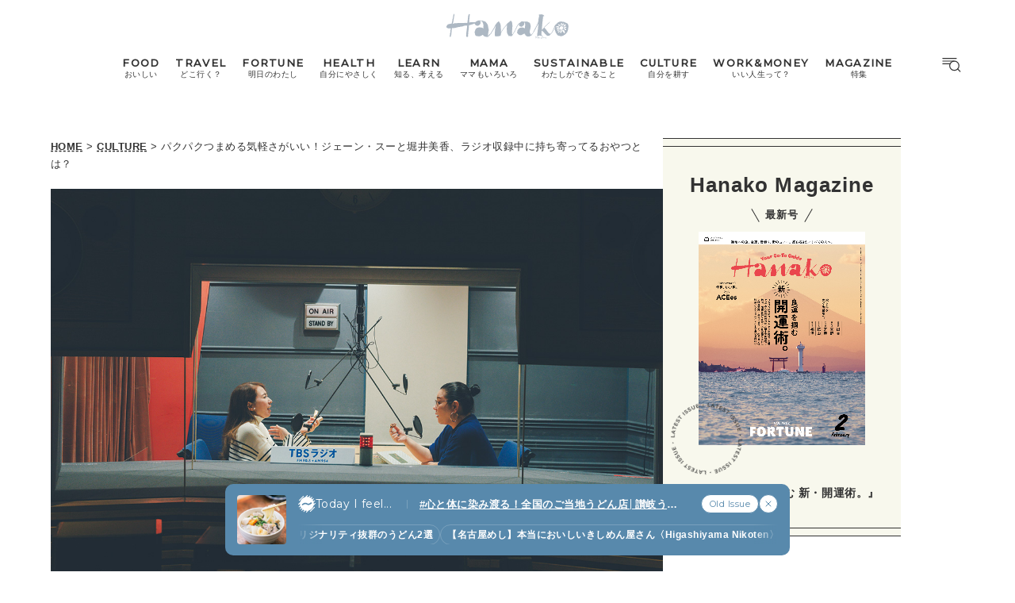

--- FILE ---
content_type: text/html; charset=UTF-8
request_url: https://hanako.tokyo/culture/412374/
body_size: 20542
content:
<!doctype html>
<html lang="ja">

<head>
	<meta charset="utf-8" />
	<script>(function(w,d,s,l,i){w[l]=w[l]||[]; w[l].push({"gtm.start": new Date().getTime(),event:"gtm.js"}); var f=d.getElementsByTagName(s)[0],j=d.createElement(s),dl=l!="dataLayer"?"&l="+l:""; j.async=true; j.src="https://www.googletagmanager.com/gtm.js?id="+i+dl; f.parentNode.insertBefore(j,f);})(window,document,"script","dataLayer","GTM-TJ2BSMS");</script><title>パクパクつまめる気軽さがいい！ジェーン・スーと堀井美香、ラジオ収録中に持ち寄ってるおやつとは？ | Hanako Web</title>
<meta http-equiv="x-dns-prefetch-control" content="on">
<link rel="dns-prefetch" href="//img.hanako.tokyo" />
<link rel="dns-prefetch" href="//fonts.googleapis.com" />
<link rel="dns-prefetch" href="//www.google-analytics.com" />
<link rel="dns-prefetch" href="//www.googletagmanager.com" />
<link rel="dns-prefetch" href="//connect.facebook.net" />
<link rel='stylesheet' id='google-webfonts-css' href='//fonts.googleapis.com/css2?family=Montserrat:wght@400;500&display=swap' type='text/css' media='all' />
<link rel='stylesheet' id='main-style-css' href='https://hanako.tokyo/assets/main.css?v=1769122822&#038;ver=6.8.3' type='text/css' media='all' />
<script type="text/javascript" src="https://img.hanako.tokyo/core/js/jquery.min.js" id="jquery-js"></script>
<script type="text/javascript" src="https://img.hanako.tokyo/core/js/swiper.min.js" id="swiper-js"></script>
<meta name="description" content="人気ポッドキャスト番組、TBSラジオ『ジェーン・スーと堀井美香の「OVER THE SUN」』。お二人は収録中に楽しくおしゃべりしながらつまめるものを持ち寄っているそう。今回はいったい何を選んだのでしょうか？" /><meta name="copyright" content="2026 by Hanako Web"><meta name="robots" content="index, follow, noarchive"><meta name="robots" content="max-image-preview:large"><meta name="format-detection" content="telephone=no"><meta name="apple-mobile-web-app-capable" content="no"><meta name="apple-mobile-web-app-status-bar-style" content="black"><meta name="msapplication-config" content="none"/><meta name="viewport" content="width=device-width,initial-scale=1,minimum-scale=1,maximum-scale=1,user-scalable=no"><meta name="google" value="notranslate"><link rel="icon" type="image/png" href="https://img.hanako.tokyo/core/ico/favicon-16.png"><link rel="icon" type="image/svg+xml" href="https://img.hanako.tokyo/core/ico/favicon-16.svg"><link rel="apple-touch-icon" href="https://img.hanako.tokyo/core/ico/favicon-128.png"><meta name="theme-color" content="#adb8c3"/><link rel="canonical" href="https://hanako.tokyo/culture/412374/" /><link rel="alternate" type="application/rss+xml" title="Hanako Web" href="https://hanako.tokyo/feed/" /><meta property="og:url" content="https://hanako.tokyo/culture/412374/" /><meta property="og:title" content="パクパクつまめる気軽さがいい！ジェーン・スーと堀井美香、ラジオ収録中に持ち寄ってるおやつとは？" /><meta property="og:description" content="人気ポッドキャスト番組、TBSラジオ『ジェーン・スーと堀井美香の「OVER THE SUN」』。お二人は収録中に楽しくおしゃべりしながらつまめるものを持ち寄っているそう。今回はいったい何を選んだのでしょうか？" /><meta property="og:image" content="https://img.hanako.tokyo/2024/01/06222853/DMA-0214-1.jpg" /><meta property="og:updated_time" content="1760968005" /><meta property="og:site_name" content="Hanako Web" /><meta property="og:type" content="article" /><meta property="og:locale" content="ja_JP" /><meta name="twitter:card" content="summary_large_image" /><meta name="twitter:url" content="https://hanako.tokyo/culture/412374/" /><meta name="twitter:title" content="パクパクつまめる気軽さがいい！ジェーン・スーと堀井美香、ラジオ収録中に持ち寄ってるおやつとは？" /><meta name="twitter:description" content="人気ポッドキャスト番組、TBSラジオ『ジェーン・スーと堀井美香の「OVER THE SUN」』。お二人は収録中に楽しくおしゃべりしながらつまめるものを持ち寄っているそう。今回はいったい何を選んだのでしょうか？" /><meta name="twitter:image" content="https://img.hanako.tokyo/2024/01/06222853/DMA-0214-1.jpg" /><meta name="twitter:site" content="@hanako_magazine" /><meta name="twitter:widgets:csp" content="on" />				<meta name="google-site-verification" content="HRmurLwNu11oW21K9OyOKSL5Ci_U8r-h8laspbGOgYc" />
			<script type="application/javascript" src="//anymind360.com/js/4000/ats.js"></script>	<script async src="https://securepubads.g.doubleclick.net/tag/js/gpt.js"></script>
	<script>
		window.googletag = window.googletag || {
			cmd: []
		};
		googletag.cmd.push(function() {
			googletag.pubads().setTargeting("hn_page", "412374");
			googletag.pubads().setTargeting("hn_categories", ["culture"]);
				googletag.pubads().setTargeting("hn_tags", ["202402-special-gift","wagashi","souvenir","nihonbashi","ginza"]);
				googletag.pubads().setTargeting("hn_is_env", "production");

		googletag.pubads().enableSingleRequest();
		googletag.pubads().collapseEmptyDivs();
		googletag.enableServices();
		});
	</script>

		<style type="text/css">
		:root {
			--theme-color: #f8f8ed;
		}
	</style>
</head>

<body class="wp-singular single single-post postid-412374 wp-theme-hanako-2023 theme-color-5 culture" style="">
	<noscript><iframe src="https://www.googletagmanager.com/ns.html?id=GTM-TJ2BSMS" height="0" width="0" style="display:none;visibility:hidden"></iframe></noscript><aside class="ad hide-on-mobile" id="hn_pc-post_billboard_header" data-ad-device="pc" data-ad-position="post_billboard_header" data-ad-type="billboard"></aside><aside class="ad show-on-mobile" id="hn_sp-post_rectangle_header" data-ad-device="sp" data-ad-position="post_rectangle_header" data-ad-type="rectangle"></aside>
		<header class="common-header">
			<a class="common-header__logo" href="https://hanako.tokyo" rel="home">
				<svg viewbox="0 0 260 57">
					<use href="https://hanako.tokyo/img/ico/svg-theme.svg#hanako" />
				</svg>
			</a>

			<nav class="common-header__nav">
				<ul class="common-header__main-list">
					<li class="common-header__main-list-li">
						<a href="/food/">
							<div class="common-header__main-list-li-wrapper">
								<div class="name-en ff-montserrat">FOOD</div>
								<div class="name-ja">おいしい</div>
							</div>
						</a>
					</li>
					<li class="common-header__main-list-li">
						<a href="/travel/">
							<div class="common-header__main-list-li-wrapper">
								<div class="name-en ff-montserrat">TRAVEL</div>
								<div class="name-ja">どこ行く？</div>
							</div>
						</a>
					</li>
					<li class="common-header__main-list-li">
						<a href="/fortune/">
							<div class="common-header__main-list-li-wrapper">
								<div class="name-en ff-montserrat">FORTUNE</div>
								<div class="name-ja">明日のわたし</div>
							</div>
						</a>
						<ul class="common-header__sub-list">
							<li class="common-header__sub-list-li">
								<a href="/fortune/horoscope/">
									<div class="title">
										[12星座別] Weekly Holoscope
									</div>
								</a>
							</li>
							<li class="common-header__sub-list-li">
								<a href="/fortune/love-horoscope/">
									<div class="title">
										[12星座別] Monthly Holoscope
									</div>
								</a>
							</li>
							<li class="common-header__sub-list-li">
								<a href="/tags/neo-venus-maria/">
									<div class="title">
										女神まり愛の<br>タロットメッセージ
									</div>
								</a>
							</li>
							<li class="common-header__sub-list-li">
								<a href="/fortune/sanmeigaku/">
									<div class="title">
										[算命学] 星読みハナコの月巡り
									</div>
								</a>
							</li>
						</ul>
					</li>
					<li class="common-header__main-list-li">
						<a href="/health/">
							<div class="common-header__main-list-li-wrapper">
								<div class="name-en ff-montserrat">HEALTH</div>
								<div class="name-ja">自分にやさしく</div>
							</div>
						</a>
					</li>
					<li class="common-header__main-list-li">
						<a href="/learn/">
							<div class="common-header__main-list-li-wrapper">
								<div class="name-en ff-montserrat">LEARN</div>
								<div class="name-ja">知る、考える</div>
							</div>
						</a>
					</li>
					<li class="common-header__main-list-li">
						<a href="/mama/">
							<div class="common-header__main-list-li-wrapper">
								<div class="name-en ff-montserrat">MAMA</div>
								<div class="name-ja">ママもいろいろ</div>
							</div>
						</a>
					</li>
					<li class="common-header__main-list-li">
						<a href="/sustainable/">
							<div class="common-header__main-list-li-wrapper">
								<div class="name-en ff-montserrat">SUSTAINABLE</div>
								<div class="name-ja">わたしができること</div>
							</div>
						</a>
					</li>
					<li class="common-header__main-list-li">
						<a href="/culture/">
							<div class="common-header__main-list-li-wrapper">
								<div class="name-en ff-montserrat">CULTURE</div>
								<div class="name-ja">自分を耕す</div>
							</div>
						</a>
					</li>
					<li class="common-header__main-list-li">
						<a href="/work-money/">
							<div class="common-header__main-list-li-wrapper">
								<div class="name-en ff-montserrat">WORK&MONEY</div>
								<div class="name-ja">いい人生って？</div>
							</div>
						</a>
					</li>
					<li class="common-header__main-list-li">
						<a href="/tags/special/">
							<div class="common-header__main-list-li-wrapper">
								<div class="name-en ff-montserrat">MAGAZINE</div>
								<div class="name-ja">特集</div>
							</div>
						</a>
													<ul class="common-header__sub-list">
																	<li class="common-header__sub-list-li">
										<a href="/tags/202602-special-fortune/">
											<div class="title">
												2026年2月号「良運を掴む 新・開運術。」											</div>
										</a>
									</li>
																	<li class="common-header__sub-list-li">
										<a href="/tags/202601-special-cat/">
											<div class="title">
												2026年1月号「猫がいれば、幸せ」											</div>
										</a>
									</li>
																	<li class="common-header__sub-list-li">
										<a href="/tags/202512-special-new-drinking/">
											<div class="title">
												2025年12月号「お酒の新常識。」											</div>
										</a>
									</li>
																	<li class="common-header__sub-list-li">
										<a href="/tags/202511-special-ginza/">
											<div class="title">
												2025年11月号「大銀座物語。」											</div>
										</a>
									</li>
																	<li class="common-header__sub-list-li">
										<a href="/tags/202510-special-kyoto/">
											<div class="title">
												2025年10月号「京都の奥ゆき。」											</div>
										</a>
									</li>
																	<li class="common-header__sub-list-li">
										<a href="/tags/202509-special-art-trip/">
											<div class="title">
												2025年9月号「ムーミンと、夏のアート旅。」											</div>
										</a>
									</li>
																	<li class="common-header__sub-list-li">
										<a href="/tags/202508-special-okinawa/">
											<div class="title">
												2025年8月号「あなたの知らない沖縄。」											</div>
										</a>
									</li>
																	<li class="common-header__sub-list-li">
										<a href="/tags/202507-special-yokohama/">
											<div class="title">
												2025年7月号「横浜は、もっと楽しい。」											</div>
										</a>
									</li>
																	<li class="common-header__sub-list-li">
										<a href="/tags/202506-special-kissa/">
											<div class="title">
												2025年6月号「あの喫茶店に帰りたい。」											</div>
										</a>
									</li>
																	<li class="common-header__sub-list-li">
										<a href="/tags/202505-special-learn/">
											<div class="title">
												2025年5月号「人生を拓く、学びの教科書。」											</div>
										</a>
									</li>
															</ul>
											</li>
				</ul>
			</nav>

			<div class="common-header__nav-button">
				<button class="header-menu-button js-toggle-header" data-toggle="header-menu">
    <svg class="icon open" xmlns="http://www.w3.org/2000/svg" width="37.987" height="29.369" viewBox="0 0 37.987 29.369">
        <g transform="translate(1 1)">
            <path class="circle" data-name="Path 430" d="M23.53,14.015A9.515,9.515,0,1,1,14.015,4.5a9.515,9.515,0,0,1,9.515,9.515Z" transform="translate(9.664 1.045)" stroke-linecap="round" stroke-linejoin="round" stroke-width="2" />
            <path id="Path_431" data-name="Path 431" d="M30.149,30.149l-5.174-5.174" transform="translate(5.424 -3.195)" stroke-linecap="round" stroke-linejoin="round" stroke-width="2" />
            <line id="Line_76" data-name="Line 76" x2="27.642" stroke-linecap="round" stroke-width="2" />
            <path id="Path_432" data-name="Path 432" d="M0,0H22.952" transform="translate(0 5.545)" stroke-linecap="round" stroke-width="2" />
            <path id="Path_433" data-name="Path 433" d="M0,0H14.786" transform="translate(0 11.091)" stroke-linecap="round" stroke-width="2" />
        </g>
    </svg>

    <svg class="icon close" width="23.058" height="23.058" viewBox="0 0 23.058 23.058">
        <g transform="translate(-328.473 -794.788)">
            <line id="Line_66" data-name="Line 66" y1="21.05" x2="21.05" transform="translate(329.477 795.792)" stroke-linecap="round" stroke-width="1.42" />
            <line id="Line_67" data-name="Line 67" x1="21.05" y1="21.05" transform="translate(329.477 795.792)" stroke-linecap="round" stroke-width="1.42" />
        </g>
    </svg>

</button>			</div>
		</header>

		<div class="header-menu-bg header-menu-close"></div>
		<nav class="header-menu">
			<div class="header-menu__inner">
				<div class="header-menu__main">
					<a class="header-menu__logo" href="https://hanako.tokyo" rel="home">
						<svg viewbox="0 0 260 57">
							<use href="https://hanako.tokyo/img/ico/svg-theme.svg#hanako" />
						</svg>
					</a>

					<div class="header-menu__search">
						<form method="get" action="https://hanako.tokyo">
							<input value="" name="search" type="text" maxlength="99" placeholder="キーワードを入力してください">
							<button>
								<svg viewbox="0 0 22 22">
									<use href="https://hanako.tokyo/img/ico/svg-theme.svg#search" />
								</svg>
							</button>
						</form>
					</div>

											<div class="header-menu__tags">
							<div class="label ff-montserrat">POPULAR TAGS</div>
							<ul>
																	<li>
										<a class="tracking" href="/tags/souvenir/" rel="tag" data-name="click" data-event="popular-tags" data-label="popular-tag-1">
											#手土産										</a>
									</li>
																	<li>
										<a class="tracking" href="/tags/cream-puff/" rel="tag" data-name="click" data-event="popular-tags" data-label="popular-tag-2">
											#シュークリーム										</a>
									</li>
																	<li>
										<a class="tracking" href="/tags/bread/" rel="tag" data-name="click" data-event="popular-tags" data-label="popular-tag-3">
											#パン										</a>
									</li>
																	<li>
										<a class="tracking" href="/tags/cafe/" rel="tag" data-name="click" data-event="popular-tags" data-label="popular-tag-4">
											#カフェ										</a>
									</li>
																	<li>
										<a class="tracking" href="/tags/breakfast/" rel="tag" data-name="click" data-event="popular-tags" data-label="popular-tag-5">
											#朝ごはん										</a>
									</li>
																	<li>
										<a class="tracking" href="/tags/good-luck/" rel="tag" data-name="click" data-event="popular-tags" data-label="popular-tag-6">
											#開運										</a>
									</li>
																	<li>
										<a class="tracking" href="/tags/tokyo-station/" rel="tag" data-name="click" data-event="popular-tags" data-label="popular-tag-7">
											#東京駅										</a>
									</li>
																	<li>
										<a class="tracking" href="/tags/ginza/" rel="tag" data-name="click" data-event="popular-tags" data-label="popular-tag-8">
											#銀座										</a>
									</li>
																	<li>
										<a class="tracking" href="/tags/nihonbashi/" rel="tag" data-name="click" data-event="popular-tags" data-label="popular-tag-9">
											#日本橋										</a>
									</li>
																	<li>
										<a class="tracking" href="/tags/nakameguro/" rel="tag" data-name="click" data-event="popular-tags" data-label="popular-tag-10">
											#中目黒										</a>
									</li>
																	<li>
										<a class="tracking" href="/tags/%e5%90%89%e7%a5%a5%e5%af%ba/" rel="tag" data-name="click" data-event="popular-tags" data-label="popular-tag-11">
											#吉祥寺										</a>
									</li>
																	<li>
										<a class="tracking" href="/tags/yokohama/" rel="tag" data-name="click" data-event="popular-tags" data-label="popular-tag-12">
											#横浜										</a>
									</li>
																	<li>
										<a class="tracking" href="/tags/kyoto/" rel="tag" data-name="click" data-event="popular-tags" data-label="popular-tag-13">
											#京都										</a>
									</li>
															</ul>
						</div>
					
					<div class="header-menu__categories">
						<div class="label ff-montserrat">10 CATEGORIES</div>
						<ul class="header-menu__main-list">
							<li class="header-menu__main-list-li">
								<a href="/food/">
									<div class="header-menu__main-list-wrapper">
										<img class="list__img" src="https://img.hanako.tokyo/category/food.png" alt="FOOD">
										<div>
											<div class="name-en ff-montserrat">FOOD</div>
											<div class="name-ja">おいしい</div>
										</div>
									</div>
								</a>
							</li>
							<li class="header-menu__main-list-li">
								<a href="/travel/">
									<div class="header-menu__main-list-wrapper">
										<img class="list__img" src="https://img.hanako.tokyo/category/travel.png" alt="TRAVEL">
										<div>
											<div class="name-en ff-montserrat">TRAVEL</div>
											<div class="name-ja">どこ行く？</div>
										</div>
									</div>
								</a>
							</li>
							<li class="header-menu__main-list-li">
								<div class="header-menu__main-list-wrapper accordion">
									<img class="list__img" src="https://img.hanako.tokyo/category/fortune.png" alt="FORTUNE">
									<a href="/fortune/">
										<div>
											<div class="name-en ff-montserrat">FORTUNE</div>
											<div class="name-ja">明日のわたし</div>
										</div>
									</a>
									<input id="menu-fortune" class="accordion__input" type="checkbox">
									<label class="accordion__button" for="menu-fortune">
										<span></span>
									</label>
									<div class="header-menu__sub-list-wrapper accordion__content">
										<ul class="header-menu__sub-list">
											<li class="header-menu__sub-list-li">
												<a href="https://hanako.tokyo/fortune/horoscope/">
													<div class="title">
														[12星座別] Weekly Holoscope
													</div>
												</a>
											</li>
											<li class="header-menu__sub-list-li">
												<a href="https://hanako.tokyo/fortune/love-horoscope/">
													<div class="title">
														[12星座別] Monthly Love Holoscope
													</div>
												</a>
											</li>
											<li class="header-menu__sub-list-li">
												<a href="https://hanako.tokyo/tags/neo-venus-maria/">
													<div class="title">
														女神まり愛のタロットメッセージ
													</div>
												</a>
											</li>
											<li class="header-menu__sub-list-li">
												<a href="https://hanako.tokyo/fortune/sanmeigaku/">
													<div class="title">
														算命学がわかる今月のあなた
													</div>
												</a>
											</li>
										</ul>
									</div>
								</div>
							</li>
							<li class="header-menu__main-list-li">
								<a href="/health/">
									<div class="header-menu__main-list-wrapper">
										<img class="list__img" src="https://img.hanako.tokyo/category/health.png" alt="HEALTH">
										<div>
											<div class="name-en ff-montserrat">HEALTH</div>
											<div class="name-ja">自分にやさしく</div>
										</div>
									</div>
								</a>
							</li>
							<li class="header-menu__main-list-li">
								<a href="/learn/">
									<div class="header-menu__main-list-wrapper">
										<img class="list__img" src="https://img.hanako.tokyo/category/learn.png" alt="LEARN">
										<div>
											<div class="name-en ff-montserrat">LEARN</div>
											<div class="name-ja">知る、考える</div>
										</div>
									</div>
								</a>
							</li>
							<li class="header-menu__main-list-li">
								<a href="/mama/">
									<div class="header-menu__main-list-wrapper">
										<img class="list__img" src="https://img.hanako.tokyo/category/mama.png" alt="MAMA">
										<div>
											<div class="name-en ff-montserrat">MAMA</div>
											<div class="name-ja">ママもいろいろ</div>
										</div>
									</div>
								</a>
							</li>
							<li class="header-menu__main-list-li">
								<a href="/sustainable/">
									<div class="header-menu__main-list-wrapper">
										<img class="list__img" src="https://img.hanako.tokyo/category/sustainable.png" alt="SUSTAINABLE">
										<div>
											<div class="name-en ff-montserrat">SUSTAINABLE</div>
											<div class="name-ja">わたしができること </div>
										</div>
									</div>
								</a>
							</li>
							<li class="header-menu__main-list-li">
								<a href="/culture/">
									<div class="header-menu__main-list-wrapper">
										<img class="list__img" src="https://img.hanako.tokyo/category/culture.png" alt="SUSTAINABLE">
										<div>
											<div class="name-en ff-montserrat">CULTURE</div>
											<div class="name-ja">自分を耕す</div>
										</div>
									</div>
								</a>
							</li>
							<li class="header-menu__main-list-li">
								<a href="/work-money/">
									<div class="header-menu__main-list-wrapper">
										<img class="list__img" src="https://img.hanako.tokyo/category/work-money.png" alt="SUSTAINABLE">
										<div>
											<div class="name-en ff-montserrat">WORK&MONEY</div>
											<div class="name-ja">いい人生って？</div>
										</div>
									</div>
								</a>
							</li>

							<li class="header-menu__main-list-li">
								<div class="header-menu__main-list-wrapper accordion">
									<img class="list__img" src="https://img.hanako.tokyo/category/special.png" alt="MAGAZINE">
									<a href="/tags/special/">
										<div>
											<div class="name-en ff-montserrat">MAGAZINE</div>
											<div class="name-ja">特集</div>
										</div>
									</a>

									<input id="menu-special" class="accordion__input" type="checkbox">
									<label class="accordion__button" for="menu-special">
										<span></span>
									</label>
									<div class="header-menu__sub-list-wrapper accordion__content">
										<ul class="header-menu__sub-list">
																							<li class="header-menu__sub-list-li">
													<a href="/tags/202602-special-fortune/">
														<div class="title">
															2026年2月号「良運を掴む 新・開運術。」														</div>
													</a>
												</li>
																							<li class="header-menu__sub-list-li">
													<a href="/tags/202601-special-cat/">
														<div class="title">
															2026年1月号「猫がいれば、幸せ」														</div>
													</a>
												</li>
																							<li class="header-menu__sub-list-li">
													<a href="/tags/202512-special-new-drinking/">
														<div class="title">
															2025年12月号「お酒の新常識。」														</div>
													</a>
												</li>
																							<li class="header-menu__sub-list-li">
													<a href="/tags/202511-special-ginza/">
														<div class="title">
															2025年11月号「大銀座物語。」														</div>
													</a>
												</li>
																							<li class="header-menu__sub-list-li">
													<a href="/tags/202510-special-kyoto/">
														<div class="title">
															2025年10月号「京都の奥ゆき。」														</div>
													</a>
												</li>
																							<li class="header-menu__sub-list-li">
													<a href="/tags/202509-special-art-trip/">
														<div class="title">
															2025年9月号「ムーミンと、夏のアート旅。」														</div>
													</a>
												</li>
																							<li class="header-menu__sub-list-li">
													<a href="/tags/202508-special-okinawa/">
														<div class="title">
															2025年8月号「あなたの知らない沖縄。」														</div>
													</a>
												</li>
																							<li class="header-menu__sub-list-li">
													<a href="/tags/202507-special-yokohama/">
														<div class="title">
															2025年7月号「横浜は、もっと楽しい。」														</div>
													</a>
												</li>
																							<li class="header-menu__sub-list-li">
													<a href="/tags/202506-special-kissa/">
														<div class="title">
															2025年6月号「あの喫茶店に帰りたい。」														</div>
													</a>
												</li>
																							<li class="header-menu__sub-list-li">
													<a href="/tags/202505-special-learn/">
														<div class="title">
															2025年5月号「人生を拓く、学びの教科書。」														</div>
													</a>
												</li>
																					</ul>
									</div>
								</div>
							</li>
						</ul>
					</div>

					<div class="header-menu__books">
						<ul>
							<li>
								<a href="/book-cat/magazine/" class="tracking" data-event="menu-book">
									<svg viewBox="0 0 24 24">
										<use href="https://hanako.tokyo/img/ico/svg-theme.svg#magazine"></use>
									</svg>
									<div class="name ff-montserrat">MAGAZINE</div>
								</a>
							</li>
							<li>
								<a href="/book-cat/mook/" class="tracking" data-event="menu-book">
									<svg viewBox="0 0 24 24">
										<use href="https://hanako.tokyo/img/ico/svg-theme.svg#mook"></use>
									</svg>
									<div class="name ff-montserrat">MOOK</div>
								</a>
							</li>
						</ul>
					</div>

					<div class="header-menu__sns">
						<div class="label ff-montserrat">FOLLOW US!</div>
						<ul>
							<li class="instagram"><a href="https://www.instagram.com/hanako_magazine/" class="tracking" data-name="sns_follow_click" data-event="sns-follow-instagram" aria-label="Follow on Instagram" target="_blank"><svg viewbox="0 0 24 24"><use href="https://hanako.tokyo/img/ico/svg-social.svg#instagram" /></use></svg></a></li><li class="facebook"><a href="https://www.facebook.com/hanakomagazine/" class="tracking" data-name="sns_follow_click" data-event="sns-follow-facebook" aria-label="Follow on Facebook" target="_blank"><svg viewbox="0 0 24 24"><use href="https://hanako.tokyo/img/ico/svg-social.svg#facebook" /></use></svg></a></li><li class="twitter"><a href="https://twitter.com/hanako_magazine" class="tracking" data-name="sns_follow_click" data-event="sns-follow-twitter" aria-label="Follow on Twitter" target="_blank"><svg viewbox="0 0 24 24"><use href="https://hanako.tokyo/img/ico/svg-social.svg#twitter" /></use></svg></a></li><li class="pinterest"><a href="https://www.pinterest.com/hanakomagofficial" class="tracking" data-name="sns_follow_click" data-event="sns-follow-pinterest" aria-label="Follow on Pinterest" target="_blank"><svg viewbox="0 0 24 24"><use href="https://hanako.tokyo/img/ico/svg-social.svg#pinterest" /></use></svg></a></li><li class="line"><a href="https://page.line.me/?accountId=457dchvo" class="tracking" data-name="sns_follow_click" data-event="sns-follow-line" aria-label="Follow on Line" target="_blank"><svg viewbox="0 0 24 24"><use href="https://hanako.tokyo/img/ico/svg-social.svg#line" /></use></svg></a></li><li class="threads"><a href="https://www.threads.net/@hanako_magazine" class="tracking" data-name="sns_follow_click" data-event="sns-follow-threads" aria-label="Follow on Threads" target="_blank"><svg viewbox="0 0 24 24"><use href="https://hanako.tokyo/img/ico/svg-social.svg#threads" /></use></svg></a></li><li class="search tracking"><a href="javascript:void(0);" data-name="sns_follow_click" data-event="sns-follow-search" class="modal-open"><i class="fa fa-search"></i></a></li>						</ul>
					</div>
				</div>

				<div class="header-menu__copyright">
					©︎1945-2026 by Magazine House Co., Ltd.(Tokyo)
				</div>
			</div>
			<div class="header-menu__button">
				<button class="header-menu-button js-toggle-header" data-toggle="header-menu">
    <svg class="icon open" xmlns="http://www.w3.org/2000/svg" width="37.987" height="29.369" viewBox="0 0 37.987 29.369">
        <g transform="translate(1 1)">
            <path class="circle" data-name="Path 430" d="M23.53,14.015A9.515,9.515,0,1,1,14.015,4.5a9.515,9.515,0,0,1,9.515,9.515Z" transform="translate(9.664 1.045)" stroke-linecap="round" stroke-linejoin="round" stroke-width="2" />
            <path id="Path_431" data-name="Path 431" d="M30.149,30.149l-5.174-5.174" transform="translate(5.424 -3.195)" stroke-linecap="round" stroke-linejoin="round" stroke-width="2" />
            <line id="Line_76" data-name="Line 76" x2="27.642" stroke-linecap="round" stroke-width="2" />
            <path id="Path_432" data-name="Path 432" d="M0,0H22.952" transform="translate(0 5.545)" stroke-linecap="round" stroke-width="2" />
            <path id="Path_433" data-name="Path 433" d="M0,0H14.786" transform="translate(0 11.091)" stroke-linecap="round" stroke-width="2" />
        </g>
    </svg>

    <svg class="icon close" width="23.058" height="23.058" viewBox="0 0 23.058 23.058">
        <g transform="translate(-328.473 -794.788)">
            <line id="Line_66" data-name="Line 66" y1="21.05" x2="21.05" transform="translate(329.477 795.792)" stroke-linecap="round" stroke-width="1.42" />
            <line id="Line_67" data-name="Line 67" x1="21.05" y1="21.05" transform="translate(329.477 795.792)" stroke-linecap="round" stroke-width="1.42" />
        </g>
    </svg>

</button>			</div>
		</nav>
		<div class="common-fixed-bottom">
		
        <div class="overlay-wrapper">
            <div class="overlay">
                <input class="overlay__input" id="overlay" type="checkbox">
                <div class="overlay__inner">
                    <div class="overlay__header">
                        <a class="overlay__icon tracking" href="https://zutool.onelink.me/z1q3/a6ody17b" target="_blank" data-name="click" data-event="today-i-feel" data-label="zutool">
                            <svg xmlns="http://www.w3.org/2000/svg" width="22" height="22" viewBox="0 0 100 100">
                                <g transform="rotate(0 50 50)">
                                <rect x="40" y="2" rx="10" ry="10" width="20" height="20" fill="currentColor">
                                    <animate attributeName="opacity" values="1;0" keyTimes="0;1" dur="1.3333333333333333s" begin="-1.1666666666666667s" repeatCount="indefinite"></animate>
                                </rect>
                                </g><g transform="rotate(45 50 50)">
                                <rect x="40" y="2" rx="10" ry="10" width="20" height="20" fill="currentColor">
                                    <animate attributeName="opacity" values="1;0" keyTimes="0;1" dur="1.3333333333333333s" begin="-1s" repeatCount="indefinite"></animate>
                                </rect>
                                </g><g transform="rotate(90 50 50)">
                                <rect x="40" y="2" rx="10" ry="10" width="20" height="20" fill="currentColor">
                                    <animate attributeName="opacity" values="1;0" keyTimes="0;1" dur="1.3333333333333333s" begin="-0.8333333333333334s" repeatCount="indefinite"></animate>
                                </rect>
                                </g><g transform="rotate(135 50 50)">
                                <rect x="40" y="2" rx="10" ry="10" width="20" height="20" fill="currentColor">
                                    <animate attributeName="opacity" values="1;0" keyTimes="0;1" dur="1.3333333333333333s" begin="-0.6666666666666666s" repeatCount="indefinite"></animate>
                                </rect>
                                </g><g transform="rotate(180 50 50)">
                                <rect x="40" y="2" rx="10" ry="10" width="20" height="20" fill="currentColor">
                                    <animate attributeName="opacity" values="1;0" keyTimes="0;1" dur="1.3333333333333333s" begin="-0.5s" repeatCount="indefinite"></animate>
                                </rect>
                                </g><g transform="rotate(225 50 50)">
                                <rect x="40" y="2" rx="10" ry="10" width="20" height="20" fill="currentColor">
                                    <animate attributeName="opacity" values="1;0" keyTimes="0;1" dur="1.3333333333333333s" begin="-0.3333333333333333s" repeatCount="indefinite"></animate>
                                </rect>
                                </g><g transform="rotate(270 50 50)">
                                <rect x="40" y="2" rx="10" ry="10" width="20" height="20" fill="currentColor">
                                    <animate attributeName="opacity" values="1;0" keyTimes="0;1" dur="1.3333333333333333s" begin="-0.16666666666666666s" repeatCount="indefinite"></animate>
                                </rect>
                                </g><g transform="rotate(315 50 50)">
                                <rect x="40" y="2" rx="10" ry="10" width="20" height="20" fill="currentColor">
                                    <animate attributeName="opacity" values="1;0" keyTimes="0;1" dur="1.3333333333333333s" begin="0s" repeatCount="indefinite"></animate>
                                </rect>
                                </g>
                            </svg>
                        </a>
                        <label class="overlay__label ff-montserrat" for="overlay">
                            Today I feel...
                        </label>
                    </div>
                    <a class="overlay__thumb tracking" href="https://hanako.tokyo/food/489872/" data-name="click" data-event="today-i-feel" data-label="thumbnail">
                        <picture class="overlay__picture">
                            <img class="overlay__img" src="https://img.hanako.tokyo/2026/01/16225721/2faed363d66d4e414e655fc2dcfa0ed6-1-750x750.jpg" alt="心と体に染み渡る！全国のご当地うどん店│讃岐うどんの香川で食べる冬限定の名物うどんなど7選">
                        </picture>
                    </a>
                    <div class="overlay__tag">
                        <a class="overlay__tag-a tracking" href="https://hanako.tokyo/food/489872/" data-name="click" data-event="today-i-feel" data-label="hashtag">#心と体に染み渡る！全国のご当地うどん店│讃岐うどんの香川で食べる冬限定の名物うどんなど7選 (7)</a>
                    </div>
                    <div class="overlay__list marquee">
                        <div class="overlay__list-container marquee-container">
                            <div class="overlay__list-inner marquee-inner"><a class="overlay__list-a tracking" href="https://hanako.tokyo/food/452474/" data-name="click" data-event="today-i-feel" data-label="post-1">
                            【京都】オリジナリティ抜群のうどん2選
                        </a><a class="overlay__list-a tracking" href="https://hanako.tokyo/travel/406998/" data-name="click" data-event="today-i-feel" data-label="post-2">
                            【名古屋めし】本当においしいきしめん屋さん〈Higashiyama Nikoten〉
                        </a><a class="overlay__list-a tracking" href="https://hanako.tokyo/travel/407102/" data-name="click" data-event="today-i-feel" data-label="post-3">
                            【三重】伊勢神宮のお膝元で伊勢うどんの名店〈山口屋〉へ
                        </a><a class="overlay__list-a tracking" href="https://hanako.tokyo/travel/406338/" data-name="click" data-event="today-i-feel" data-label="post-4">
                            【長野県・上田市エリア】地元民なら一度は食べてる「馬肉うどん」
                        </a><a class="overlay__list-a tracking" href="https://hanako.tokyo/travel/406852/" data-name="click" data-event="today-i-feel" data-label="post-5">
                            【山梨県】郷土料理「吉田のうどん」は〈桜井うどん〉で決まり！
                        </a><a class="overlay__list-a tracking" href="https://hanako.tokyo/travel/407498/" data-name="click" data-event="today-i-feel" data-label="post-6">
                            【香川】讃岐うどんだけじゃない！冬限定「しっぽくうどん」
                        </a><a class="overlay__list-a tracking" href="https://hanako.tokyo/travel/408542/" data-name="click" data-event="today-i-feel" data-label="post-7">
                            うどん処の愛知で人気急上昇の「もろこしうどん」
                        </a>
                        </div>
                    </div>
                </div>
                <ul class="overlay__buttons">
                    <li class="overlay__button-li overlay__button-list">
                        <a class="overlay__button tracking" href="/custom_options/today-i-feel/" data-name="click" data-event="today-i-feel" data-label="archive">
                            <svg class="is-mobile" width="10" height="8" viewBox="0 0 10 8">
                                <path d="M0.833496 0.800049H9.16683" stroke-linecap="round" stroke-linejoin="round" stroke="currentColor" />
                                <path d="M9.16683 4H0.833496" stroke-linecap="round" stroke-linejoin="round" stroke="currentColor" />
                                <path d="M0.833496 7.19995H9.16683" stroke-linecap="round" stroke-linejoin="round" stroke="currentColor" />
                            </svg>
                            <span class="ff-montserrat is-desktop">
                                Old Issue
                            </span>
                        </a>
                    </li>
                    <li class="overlay__button-li overlay__button-toggle">
                        <label class="overlay__button" for="overlay">
                            <svg width="8" height="8" viewBox="0 0 8 8" fill="none" xmlns="http://www.w3.org/2000/svg">
                            <path d="M1 7L6.99999 1.00001" stroke="currentColor" stroke-linecap="round"/>
                            <path d="M7.00049 7L1.00049 1.00001" stroke="currentColor" stroke-linecap="round"/>
                            </svg>
                        </label>
                    </li>
                </ul>
            </div>
        </div>
    </div>		<aside class="ad show-on-mobile" id="hn_sp-post_overlay" data-ad-device="sp" data-ad-position="post_overlay" data-ad-type="overlay"></aside>	</div>
	<main id="top">		<article class="article">
			<div class="article__content">
				<div class="breadcrumbs"><a href="/" data-event-action="banner_click" data-event-category="breadcrumbs" data-event-label="HOME">HOME</a> > <a href="https://hanako.tokyo/culture/" data-event-action="banner_click" data-event-category="breadcrumbs" data-event-label="CULTURE">CULTURE</a> > パクパクつまめる気軽さがいい！ジェーン・スーと堀井美香、ラジオ収録中に持ち寄ってるおやつとは？</div><figure class="post-main-visual scroll-fade-in">
			<picture>
				<source srcset="https://img.hanako.tokyo/2024/01/06222853/DMA-0214-1.jpg" media="(min-width: 813px)">
				<img src="https://img.hanako.tokyo/2024/01/06222853/DMA-0214-1-768x512.jpg"></picture>
			</figure><h1 class="the_title scroll-fade-in">パクパクつまめる気軽さがいい！<br>ジェーン・スーと堀井美香、ラジオ収録中に持ち寄ってるおやつとは？</h1><div class="post-header"> <small class="tagline"> <i class="tags taxonomy"><a href="https://hanako.tokyo/culture/">CULTURE</a></i> <i class="date">2024.01.23</i></small> <summary><p>人気ポッドキャスト番組、TBSラジオ『ジェーン・スーと堀井美香の「OVER THE SUN」』。お二人は収録中に楽しくおしゃべりしながらつまめるものを持ち寄っているそう。今回はいったい何を選んだのでしょうか？</p>
</summary><nav class="sns sns-share clearfix"><ul class="sns-share__ul"><li><div class="share">Share</div></li><li class="facebook tracking"><a href="https://www.facebook.com/sharer/sharer.php?u=https%3A%2F%2Fhanako.tokyo%2Fculture%2F412374%2F" target="_blank" data-event-action="banner_click" data-event-category="sns-share" data-event-label="facebook"><svg viewbox="0 0 24 24"><use href="https://hanako.tokyo/img/ico/svg-social.svg#facebook" /></use></svg></a></li><li class="twitter tracking"><a href="https://twitter.com/intent/tweet?source=https%3A%2F%2Fhanako.tokyo%2Fculture%2F412374%2F&text=%E3%83%91%E3%82%AF%E3%83%91%E3%82%AF%E3%81%A4%E3%81%BE%E3%82%81%E3%82%8B%E6%B0%97%E8%BB%BD%E3%81%95%E3%81%8C%E3%81%84%E3%81%84%EF%BC%81%E3%82%B8%E3%82%A7%E3%83%BC%E3%83%B3%E3%83%BB%E3%82%B9%E3%83%BC%E3%81%A8%E5%A0%80%E4%BA%95%E7%BE%8E%E9%A6%99%E3%80%81%E3%83%A9%E3%82%B8%E3%82%AA%E5%8F%8E%E9%8C%B2%E4%B8%AD%E3%81%AB%E6%8C%81%E3%81%A1%E5%AF%84%E3%81%A3%E3%81%A6%E3%82%8B%E3%81%8A%E3%82%84%E3%81%A4%E3%81%A8%E3%81%AF%EF%BC%9F+%7C+Hanako+Web:%20https%3A%2F%2Fhanako.tokyo%2Fculture%2F412374%2F" target="_blank" data-event-action="banner_click" data-event-category="sns-share" data-event-label="x"><svg viewbox="0 0 24 24"><use href="https://hanako.tokyo/img/ico/svg-social.svg#twitter" /></use></svg></a></li><li class="pinterest tracking"><a href="https://pinterest.com/pin/create/button/?url=https%3A%2F%2Fhanako.tokyo%2Fculture%2F412374%2F&description=%E3%83%91%E3%82%AF%E3%83%91%E3%82%AF%E3%81%A4%E3%81%BE%E3%82%81%E3%82%8B%E6%B0%97%E8%BB%BD%E3%81%95%E3%81%8C%E3%81%84%E3%81%84%EF%BC%81%E3%82%B8%E3%82%A7%E3%83%BC%E3%83%B3%E3%83%BB%E3%82%B9%E3%83%BC%E3%81%A8%E5%A0%80%E4%BA%95%E7%BE%8E%E9%A6%99%E3%80%81%E3%83%A9%E3%82%B8%E3%82%AA%E5%8F%8E%E9%8C%B2%E4%B8%AD%E3%81%AB%E6%8C%81%E3%81%A1%E5%AF%84%E3%81%A3%E3%81%A6%E3%82%8B%E3%81%8A%E3%82%84%E3%81%A4%E3%81%A8%E3%81%AF%EF%BC%9F+%7C+Hanako+Web&media=https://img.hanako.tokyo/2024/01/06222853/DMA-0214-1.jpg" target="_blank" data-event-action="banner_click" data-event-category="sns-share" data-event-label="pinterest"><svg viewbox="0 0 24 24"><use href="https://hanako.tokyo/img/ico/svg-social.svg#pinterest" /></i></a></li><li class="line tracking"><a href="https://line.me/R/msg/text/?%E3%83%91%E3%82%AF%E3%83%91%E3%82%AF%E3%81%A4%E3%81%BE%E3%82%81%E3%82%8B%E6%B0%97%E8%BB%BD%E3%81%95%E3%81%8C%E3%81%84%E3%81%84%EF%BC%81%E3%82%B8%E3%82%A7%E3%83%BC%E3%83%B3%E3%83%BB%E3%82%B9%E3%83%BC%E3%81%A8%E5%A0%80%E4%BA%95%E7%BE%8E%E9%A6%99%E3%80%81%E3%83%A9%E3%82%B8%E3%82%AA%E5%8F%8E%E9%8C%B2%E4%B8%AD%E3%81%AB%E6%8C%81%E3%81%A1%E5%AF%84%E3%81%A3%E3%81%A6%E3%82%8B%E3%81%8A%E3%82%84%E3%81%A4%E3%81%A8%E3%81%AF%EF%BC%9F+%7C+Hanako+Web%0D%0Ahttps%3A%2F%2Fhanako.tokyo%2Fculture%2F412374%2F" target="_blank" data-event-action="banner_click" data-event-category="sns-share" data-event-label="line"><svg viewbox="0 0 24 24"><use href="https://hanako.tokyo/img/ico/svg-social.svg#line" /></use></svg></a></li></ul></nav></div><div class="post-index accordion"><div class="post-index__label">INDEX</div><input id="post-index" class="accordion__input" type="checkbox" checked/><label class="accordion__button" for="post-index"><span></span></label><div class="accordion__content"><ul class="post-index__list"><li class="post-index__list-li">▽<a href="#heading-1">堀井美香さんセレクト〈重盛永信堂〉の人形焼</a></li><li class="post-index__list-li">▽<a href="#heading-2">ジェーン・スーさんセレクト〈HIGASHIYA〉のひと口羊羹</a></li></ul></div></div><div class="the-content classic-editor"><div class="figure-wrap"><figure class="scroll-fade-in"><img fetchpriority="high" decoding="async" width="1200" height="800" src="https://img.hanako.tokyo/2024/01/06222853/DMA-0214-1.jpg" class="attachment-1536x1536 size-1536x1536" alt="ラジオ収録中のジェーンスーと堀井美香" srcset="https://img.hanako.tokyo/2024/01/06222853/DMA-0214-1.jpg 1200w, https://img.hanako.tokyo/2024/01/06222853/DMA-0214-1-768x512.jpg 768w" sizes="(max-width: 1200px) 100vw, 1200px" title="ラジオ収録中のジェーンスーと堀井美香" /></figure></div><div class="figure-wrap"><figure class="scroll-fade-in"><img decoding="async" width="1200" height="800" src="https://img.hanako.tokyo/2024/01/05230136/DMA-0019.jpg" class="attachment-1536x1536 size-1536x1536" alt="〈重盛永信堂〉の人形焼" srcset="https://img.hanako.tokyo/2024/01/05230136/DMA-0019.jpg 1200w, https://img.hanako.tokyo/2024/01/05230136/DMA-0019-768x512.jpg 768w" sizes="(max-width: 1200px) 100vw, 1200px" title="〈重盛永信堂〉の人形焼" /></figure></div><div class="figure-wrap"><figure class="scroll-fade-in"><img decoding="async" width="1200" height="800" src="https://img.hanako.tokyo/2024/01/05230141/DMA-0036.jpg" class="attachment-1536x1536 size-1536x1536" alt="〈HIGASHIYA〉のひと口羊羹" srcset="https://img.hanako.tokyo/2024/01/05230141/DMA-0036.jpg 1200w, https://img.hanako.tokyo/2024/01/05230141/DMA-0036-768x512.jpg 768w" sizes="(max-width: 1200px) 100vw, 1200px" title="〈HIGASHIYA〉のひと口羊羹" /></figure></div><h2 class="the-content-heading scroll-fade-in"><a class="anchor" id="heading-1"></a>堀井美香さんセレクト〈重盛永信堂〉の人形焼</h2><div class="figure-wrap"><figure class="scroll-fade-in"><img decoding="async" width="1200" height="800" src="https://img.hanako.tokyo/2024/01/05230136/DMA-0019.jpg" class="attachment-1536x1536 size-1536x1536" alt="〈重盛永信堂〉の人形焼" srcset="https://img.hanako.tokyo/2024/01/05230136/DMA-0019.jpg 1200w, https://img.hanako.tokyo/2024/01/05230136/DMA-0019-768x512.jpg 768w" sizes="(max-width: 1200px) 100vw, 1200px" title="〈重盛永信堂〉の人形焼" /></figure></div><div class="wp-block-text"><p class="scroll-fade-in">多い日には1日1万個売れる人形焼の老舗。普通の人形焼よりずっしり重いのは中に北海道十勝産の小豆がたっぷりだから。贈答用の箱入りは25個入りで3,850円。取寄可。</p>
</div><aside class="ad hide-on-mobile" id="hn_pc-post_rectangle_article_inner_1" data-ad-device="pc" data-ad-position="post_rectangle_article_inner_1" data-ad-type="rectangle"></aside><aside class="ad show-on-mobile" id="hn_sp-post_rectangle_article_inner_1" data-ad-device="sp" data-ad-position="post_rectangle_article_inner_1" data-ad-type="rectangle"></aside><aside class="ad show-on-mobile" id="hn_sp-post_rectangle_article_inner_2" data-ad-device="sp" data-ad-position="post_rectangle_article_inner_2" data-ad-type="rectangle"></aside><aside class="ad hide-on-mobile" id="hn_pc-post_rectangle_article_inner_2" data-ad-device="pc" data-ad-position="post_rectangle_article_inner_2" data-ad-type="rectangle"></aside><div class="information">
                            <h3 style="text-align: center;"><i>重盛永信堂</i></h3><div class="information__inner">
                                <div class="text"><p class="scroll-fade-in">住所：<a href="https://www.google.co.jp/maps/place/%E9%87%8D%E7%9B%9B%E3%81%AE%E4%BA%BA%E5%BD%A2%E7%84%BC/@35.649977,139.6999265,13z/data=!4m10!1m2!2m1!1z6YeN55ub5rC45L-h5aCCIOe3j-acrOW6lw!3m6!1s0x6018894561aac3d7:0x9a89c5e69c5a8cc!8m2!3d35.6840991!4d139.784519!15sChnph43nm5vmsLjkv6HloIIg57eP5pys5bqXWh8iHemHjSDnm5vmsLgg5L-hIOWggiDnt48g5pys5bqXkgEbamFwYW5lc2VfY29uZmVjdGlvbmVyeV9zaG9wmgEkQ2hkRFNVaE5NRzluUzBWSlEwRm5TVU5DT1hCMWRESkJSUkFC4AEA!16s%2Fg%2F11kmnq7wpc?entry=ttu">東京都中央区日本橋人形町2-1-1</a><br />
TEL：03-3666-5885<br />
営業時間：9:00～19:00（土～18:00）<br />
定休日：日休<br />
HP：<a href="https://www.shigemorieishindo.co.jp/">https://www.shigemorieishindo.co.jp/</a></p>

                            </div></div>
                        </div><h2 class="the-content-heading scroll-fade-in"><a class="anchor" id="heading-2"></a>ジェーン・スーさんセレクト〈HIGASHIYA〉のひと口羊羹</h2><div class="figure-wrap"><figure class="scroll-fade-in"><img decoding="async" width="1200" height="800" src="https://img.hanako.tokyo/2024/01/05230141/DMA-0036.jpg" class="attachment-1536x1536 size-1536x1536" alt="〈HIGASHIYA〉のひと口羊羹" srcset="https://img.hanako.tokyo/2024/01/05230141/DMA-0036.jpg 1200w, https://img.hanako.tokyo/2024/01/05230141/DMA-0036-768x512.jpg 768w" sizes="(max-width: 1200px) 100vw, 1200px" title="〈HIGASHIYA〉のひと口羊羹" /></figure></div><div class="wp-block-text"><p class="scroll-fade-in">焦蜜、濃茶、椰子実、無花果の4つの味をひと口サイズに。12棹入り4,752 円。二十四節気にちなんだ季節ごとの包み紙の4 棹入り（1,512円）、8棹入り（3,024円）も。取寄可。</p>
</div><div class="information">
                            <h3 style="text-align: center;"><i>HIGASHIYA GINZA</i></h3><div class="information__inner">
                                <div class="text"><p class="scroll-fade-in">住所：<a href="https://www.google.co.jp/maps/place/HIGASHIYA+GINZA/@35.6742827,139.7653751,17z/data=!3m2!4b1!5s0x60188be38a385029:0xea15b598bb5be57e!4m6!3m5!1s0x60188be38bd9ba33:0x41c1908dadf7884!8m2!3d35.6742784!4d139.76795!16s%2Fg%2F120_rv25?entry=ttu">東京都中央区銀座1-7-7 ポーラ銀座ビル2F</a><br />
TEL：03-3538-3230（売店）<br />
営業時間：11:00～19:00<br />
定休日：無休<br />
HP：<a href="https://online.ogata.com/">https://online.ogata.com/</a></p>

                            </div></div>
                        </div><aside class="writer"><div class="writer-card"><span class="thumbnail"><img loading="lazy" decoding="async" width="300" height="300" src="https://img.hanako.tokyo/2024/01/06224919/f1d0e8e1a591878694bc8ed720d7cad3-300x300.jpg" class="attachment-thumbnail size-thumbnail" alt="ジェーンスー" srcset="https://img.hanako.tokyo/2024/01/06224919/f1d0e8e1a591878694bc8ed720d7cad3-300x300.jpg 300w, https://img.hanako.tokyo/2024/01/06224919/f1d0e8e1a591878694bc8ed720d7cad3-768x768.jpg 768w, https://img.hanako.tokyo/2024/01/06224919/f1d0e8e1a591878694bc8ed720d7cad3-600x600.jpg 600w, https://img.hanako.tokyo/2024/01/06224919/f1d0e8e1a591878694bc8ed720d7cad3.jpg 1201w" sizes="(max-width: 300px) 100vw, 300px" title="ジェーンスー" /></span><span class="title">ジェーン・スー <span>コラムニスト</span></span></div><p class="scroll-fade-in">1973年生まれ。東京都出身。コラムニスト、作詞家。TBSラジオ『ジェーン・スー 生活は踊る』パーソナリティ。近著に『闘いの庭 咲く女 彼女がそこにいる理由』（文藝春秋）など。</p>
</aside><aside class="writer"><div class="writer-card"><span class="thumbnail"><img loading="lazy" decoding="async" width="300" height="300" src="https://img.hanako.tokyo/2024/01/06224921/5538e4961907bab093fc5c5f0d19ae9d-300x300.jpg" class="attachment-thumbnail size-thumbnail" alt="堀井美香" srcset="https://img.hanako.tokyo/2024/01/06224921/5538e4961907bab093fc5c5f0d19ae9d-300x300.jpg 300w, https://img.hanako.tokyo/2024/01/06224921/5538e4961907bab093fc5c5f0d19ae9d-768x768.jpg 768w, https://img.hanako.tokyo/2024/01/06224921/5538e4961907bab093fc5c5f0d19ae9d-600x600.jpg 600w, https://img.hanako.tokyo/2024/01/06224921/5538e4961907bab093fc5c5f0d19ae9d.jpg 1200w" sizes="(max-width: 300px) 100vw, 300px" title="堀井美香" /></span><span class="title">堀井美香 <span>フリーアナウンサー</span></span></div><p class="scroll-fade-in">ほりい・みか／1972年生まれ。秋田県出身。1995年TBSに入社。2022年よりフリーに。現在も多くの番組でナレーションを担当。著書に『一旦、退社。 50歳からの独立日記』（大和書房）。</p>
</aside><div class="information">
                            <h3 style="text-align: center;"><i>INFORMATION</i></h3><div class="information__inner">
                                <div class="text"><p class="scroll-fade-in">TBS Podcast『ジェーン・スーと堀井美香の「OVER THE SUN」』は、ポッドキャスト各種プラットフォームで毎週金曜夕方5時に配信中。</p>

                            </div></div>
                        </div><small>photo_Yutaro Yamane　text & edit_Kana Umehara</small></div><section class="navigation-links"><a class="series-link" href="https://hanako.tokyo/tags/202402-special-gift/"><figure><img width="600" height="600" src="https://img.hanako.tokyo/2023/12/25143602/9d473e20a06e80b5158f9d97491ea7b9.jpg" class="attachment-medium size-medium" alt="Hanako 2024年2月号特集「贈りたい、もらいたい、手みやげ」表紙" decoding="async" loading="lazy" srcset="https://img.hanako.tokyo/2023/12/25143602/9d473e20a06e80b5158f9d97491ea7b9.jpg 600w, https://img.hanako.tokyo/2023/12/25143602/9d473e20a06e80b5158f9d97491ea7b9-300x300.jpg 300w" sizes="(max-width: 600px) 100vw, 600px" title="Hanako 2024年2月号特集「贈りたい、もらいたい、手みやげ」表紙" /></figure><div class="series-link__info"><div class="series-link__title">2024年2月号特集「贈りたい、もらいたい、手みやげ」</div><div class="series-link__text">連載一覧を見る</div></div></a><ul class="prev-next"><li class="previous"><a class="post-navigation-links hover-zoom tracking" data-event="navigation-links-Prev" rel="Prev" href="https://hanako.tokyo/food/412241/"><small class="number">Prev</small><span><span class="thumbnail"><img width="300" height="300" src="https://img.hanako.tokyo/2024/01/04115135/40e4136410179249ce7e540461fcfcfa-300x300.jpg" class="attachment-thumbnail size-thumbnail" alt="福が来る、縁起の良い手みやげ。6個入り1,550円、取寄可。" decoding="async" loading="lazy" srcset="https://img.hanako.tokyo/2024/01/04115135/40e4136410179249ce7e540461fcfcfa-300x300.jpg 300w, https://img.hanako.tokyo/2024/01/04115135/40e4136410179249ce7e540461fcfcfa-600x600.jpg 600w" sizes="(max-width: 300px) 100vw, 300px" title="福が来る、縁起の良い手みやげ。6個入り1,550円、取寄可。" /></span><span class="title">あんこの可能性を無限大に感じる！ 〈ネオ和菓子〉の手みやげ8選</span></span></a></li><li class="next"><a class="post-navigation-links hover-zoom tracking" data-event="navigation-links-Next" rel="Next" href="https://hanako.tokyo/food/412422/"><small class="number">Next</small><span><span class="thumbnail"><img width="300" height="300" src="https://img.hanako.tokyo/2024/01/08225043/6e56d8154be4acecb3a5f862719a16b6-300x300.jpg" class="attachment-thumbnail size-thumbnail" alt="スパイス" decoding="async" loading="lazy" srcset="https://img.hanako.tokyo/2024/01/08225043/6e56d8154be4acecb3a5f862719a16b6-300x300.jpg 300w, https://img.hanako.tokyo/2024/01/08225043/6e56d8154be4acecb3a5f862719a16b6-600x600.jpg 600w" sizes="(max-width: 300px) 100vw, 300px" title="スパイス" /></span><span class="title">料理好きの人に必ず喜ばれる！センスがよすぎるスパイスの手みやげ8選</span></span></a></li></ul></section><section class="related-book"><h2 class="category number">No. 1228</h2> <section class="post-book-card"><div class="thumbnail"><img width="481" height="620" src="https://img.hanako.tokyo/2023/12/25153250/2024-4910074070242-1-2.jpg" class="attachment-medium_large size-medium_large" alt="No.1228 『贈りたい、もらいたい、手みやげ。』" decoding="async" loading="lazy" title="在住者目線のおいしい地元案内No.1228 『贈りたい、もらいたい、手みやげ。』" /></div><div class="meta"><b class="title">No.1228 『贈りたい、もらいたい、手みやげ。』</b> <div class="tagline">2023年12月27日 発売号</div> <p class="excerpt">なにかと人と会う機会が増える年末年始。お世話になっているあの人に、日頃の感謝の気持ちを込めてとっておきの手みやげを贈りませんか？ 絶対ハズさない老舗の名品、並んででも買うべき新作スイーツ、季節・地方の限定品、知る人ぞ知るお取り寄せまで、見ているだけでも心が躍る約200品を集めました。 そして贈り上手な人たちが、実際に贈って喜ばれたものもご紹介！秋元康さんの手みやげリスト、アイナ・ジ・エンドさんとアオイ・ヤマダさんの友達コンビ、ハライチ岩井勇気さんと神田愛花さんの『ぽかぽか』コンビがお互いに贈り合った物、ぼる塾田辺さ …</p> <a class="post-book-card post-more tracking" data-event="book-card" href="https://hanako.tokyo/book/411030/"><b>もっと読む</b></a></div></section></section><aside class="tags tracking clearfix scroll-fade-in"><nav class="keywords"><ul><li class="post_tag tags-202402-special-gift"><a class="post_tag tracking" rel="tag" data-event="sidebar-tags-post_tag" href="https://hanako.tokyo/tags/202402-special-gift/">#2024年2月号特集「贈りたい、もらいたい、手みやげ」</a></li><li class="post_tag tags-wagashi"><a class="post_tag tracking" rel="tag" data-event="sidebar-tags-post_tag" href="https://hanako.tokyo/tags/wagashi/">#和菓子</a></li><li class="post_tag tags-souvenir"><a class="post_tag tracking" rel="tag" data-event="sidebar-tags-post_tag" href="https://hanako.tokyo/tags/souvenir/">#手土産</a></li><li class="post_tag tags-nihonbashi"><a class="post_tag tracking" rel="tag" data-event="sidebar-tags-post_tag" href="https://hanako.tokyo/tags/nihonbashi/">#日本橋</a></li><li class="post_tag tags-ginza"><a class="post_tag tracking" rel="tag" data-event="sidebar-tags-post_tag" href="https://hanako.tokyo/tags/ginza/">#銀座</a></li></ul></nav></aside><div class="post-footer" id="article_end"><nav class="sns sns-share clearfix"><ul class="sns-share__ul"><li><h3 class="share">Share</h3></li><li class="facebook tracking"><a href="https://www.facebook.com/sharer/sharer.php?u=https%3A%2F%2Fhanako.tokyo%2Fculture%2F412374%2F" data-name="sns_share_click" data-event="sns-share-facebook" target="_blank"><svg viewbox="0 0 24 24"><use href="https://hanako.tokyo/img/ico/svg-social.svg#facebook" /></use></svg></a></li><li class="twitter tracking"><a href="https://twitter.com/intent/tweet?source=https%3A%2F%2Fhanako.tokyo%2Fculture%2F412374%2F&text=%E3%83%91%E3%82%AF%E3%83%91%E3%82%AF%E3%81%A4%E3%81%BE%E3%82%81%E3%82%8B%E6%B0%97%E8%BB%BD%E3%81%95%E3%81%8C%E3%81%84%E3%81%84%EF%BC%81%E3%82%B8%E3%82%A7%E3%83%BC%E3%83%B3%E3%83%BB%E3%82%B9%E3%83%BC%E3%81%A8%E5%A0%80%E4%BA%95%E7%BE%8E%E9%A6%99%E3%80%81%E3%83%A9%E3%82%B8%E3%82%AA%E5%8F%8E%E9%8C%B2%E4%B8%AD%E3%81%AB%E6%8C%81%E3%81%A1%E5%AF%84%E3%81%A3%E3%81%A6%E3%82%8B%E3%81%8A%E3%82%84%E3%81%A4%E3%81%A8%E3%81%AF%EF%BC%9F+%7C+Hanako+Web:%20https%3A%2F%2Fhanako.tokyo%2Fculture%2F412374%2F" data-name="sns_share_click" data-event="sns-share-facebook" target="_blank"><svg viewbox="0 0 24 24"><use href="https://hanako.tokyo/img/ico/svg-social.svg#twitter" /></use></svg></a></li><li class="pinterest tracking"><a href="https://pinterest.com/pin/create/button/?url=https%3A%2F%2Fhanako.tokyo%2Fculture%2F412374%2F&description=%E3%83%91%E3%82%AF%E3%83%91%E3%82%AF%E3%81%A4%E3%81%BE%E3%82%81%E3%82%8B%E6%B0%97%E8%BB%BD%E3%81%95%E3%81%8C%E3%81%84%E3%81%84%EF%BC%81%E3%82%B8%E3%82%A7%E3%83%BC%E3%83%B3%E3%83%BB%E3%82%B9%E3%83%BC%E3%81%A8%E5%A0%80%E4%BA%95%E7%BE%8E%E9%A6%99%E3%80%81%E3%83%A9%E3%82%B8%E3%82%AA%E5%8F%8E%E9%8C%B2%E4%B8%AD%E3%81%AB%E6%8C%81%E3%81%A1%E5%AF%84%E3%81%A3%E3%81%A6%E3%82%8B%E3%81%8A%E3%82%84%E3%81%A4%E3%81%A8%E3%81%AF%EF%BC%9F+%7C+Hanako+Web&media=https://img.hanako.tokyo/2024/01/06222853/DMA-0214-1.jpg" data-name="sns_share_click" data-event="sns-share-pinterest" target="_blank"><svg viewbox="0 0 24 24"><use href="https://hanako.tokyo/img/ico/svg-social.svg#pinterest" /></i></a></li><li class="line tracking"><a href="https://line.me/R/msg/text/?%E3%83%91%E3%82%AF%E3%83%91%E3%82%AF%E3%81%A4%E3%81%BE%E3%82%81%E3%82%8B%E6%B0%97%E8%BB%BD%E3%81%95%E3%81%8C%E3%81%84%E3%81%84%EF%BC%81%E3%82%B8%E3%82%A7%E3%83%BC%E3%83%B3%E3%83%BB%E3%82%B9%E3%83%BC%E3%81%A8%E5%A0%80%E4%BA%95%E7%BE%8E%E9%A6%99%E3%80%81%E3%83%A9%E3%82%B8%E3%82%AA%E5%8F%8E%E9%8C%B2%E4%B8%AD%E3%81%AB%E6%8C%81%E3%81%A1%E5%AF%84%E3%81%A3%E3%81%A6%E3%82%8B%E3%81%8A%E3%82%84%E3%81%A4%E3%81%A8%E3%81%AF%EF%BC%9F+%7C+Hanako+Web%0D%0Ahttps%3A%2F%2Fhanako.tokyo%2Fculture%2F412374%2F" data-event="sns-share-line" target="_blank"><svg viewbox="0 0 24 24"><use href="https://hanako.tokyo/img/ico/svg-social.svg#line" /></use></svg></a></li></ul></nav></div><aside class="ad show-on-mobile" id="hn_sp-post_rectangle_article_after" data-ad-device="sp" data-ad-position="post_rectangle_article_after" data-ad-type="rectangle"></aside><section class="related-posts"><h4 class="category scroll-fade-in">Related Posts</h4><ul class="ul-list rounded"><li><a class="post hover-zoom scroll-fade-in post-post cat-food" href="https://hanako.tokyo/food/412241/"><span class="thumbnail"><img width="400" height="400" src="https://img.hanako.tokyo/2024/01/04115135/40e4136410179249ce7e540461fcfcfa-300x300.jpg" class="attachment-thumbnail size-thumbnail" alt="福が来る、縁起の良い手みやげ。6個入り1,550円、取寄可。" decoding="async" loading="lazy" srcset="https://img.hanako.tokyo/2024/01/04115135/40e4136410179249ce7e540461fcfcfa-300x300.jpg 300w, https://img.hanako.tokyo/2024/01/04115135/40e4136410179249ce7e540461fcfcfa-600x600.jpg 600w" sizes="(max-width: 300px) 100vw, 300px" title="福が来る、縁起の良い手みやげ。6個入り1,550円、取寄可。" /></span><span class="meta"><span class="title">あんこの可能性を無限大に感じる！ 〈ネオ和菓子〉の手みやげ8選</span><span class="excerpt hide">和洋問わず鉄板の手みやげといえば、やっぱりあんこ系。和菓子・ネオ和菓子専門家の安原伶香さんは「小豆は〝赤いダイヤ〞と呼ばれる栄養価の高い食材で、スーパーフードの手みやげとして喜ばれる要素も十分あり。あんこのスイーツが作られた背景や製法、あんこの可能性についても手みやげ話として添えると、相手も楽しめるはず」と語ります。そんな安原さんに製餡方法や食べ方が異なるあんこスイーツや、伝統と新しさが融合した、進化形和菓子を紹介してもらいました。</span><span class="tagline"><i>FOOD</i> <i>2024.01.23</i></span></span></a></li><li><a class="post hover-zoom scroll-fade-in post-post cat-food" href="https://hanako.tokyo/food/412233/"><span class="thumbnail"><img width="400" height="400" src="https://img.hanako.tokyo/2024/01/12185524/MG_0060-300x300.jpg" class="attachment-thumbnail size-thumbnail" alt="金沢の星付きレストラン発、贅沢スイーツ。1ホール2,700円。取寄可、冷蔵。" decoding="async" loading="lazy" srcset="https://img.hanako.tokyo/2024/01/12185524/MG_0060-300x300.jpg 300w, https://img.hanako.tokyo/2024/01/12185524/MG_0060-600x600.jpg 600w" sizes="(max-width: 300px) 100vw, 300px" title="金沢の星付きレストラン発、贅沢スイーツ。1ホール2,700円。取寄可、冷蔵。" /></span><span class="meta"><span class="title">外はベイクド、中はレアの星付きレストラン発チーズケーキも！わざわざ取り寄せたい絶品手みやげ7選</span><span class="excerpt hide">わざわざ取り寄せて贈りたいのには理由がある。数々の賞を受賞したスイーツ、予約困難な星付きレストランのシェフが作る逸品、オンライン限定菓子などを紹介します。</span><span class="tagline"><i>FOOD</i> <i>2024.01.16</i></span></span></a></li><li><a class="post hover-zoom scroll-fade-in post-post cat-food" href="https://hanako.tokyo/food/410798/"><span class="thumbnail"><img width="400" height="400" src="https://img.hanako.tokyo/2023/12/24181436/7c99c08aa630172e1e4358a281c4cc2f-300x300.jpg" class="attachment-thumbnail size-thumbnail" alt="2,970円" decoding="async" loading="lazy" srcset="https://img.hanako.tokyo/2023/12/24181436/7c99c08aa630172e1e4358a281c4cc2f-300x300.jpg 300w, https://img.hanako.tokyo/2023/12/24181436/7c99c08aa630172e1e4358a281c4cc2f-600x600.jpg 600w" sizes="(max-width: 300px) 100vw, 300px" title="2,970円" /></span><span class="meta"><span class="title">カルディ、成城石井、久世福商店ですぐ買えるギフト！広報イチ押しの手みやげ12選</span><span class="excerpt hide">急に手みやげが必要になったら、近くのあの店へ。カルディコーヒーファーム、成城石井、久世福商店の広報さんにイチ押しのおすすめ品を聞きました。</span><span class="tagline"><i>FOOD</i> <i>2023.12.26</i></span></span></a></li></ul></section>			</div>
			<section class="video"><h4 class="category scroll-fade-in">Videos</h4><script async type="text/javascript" src="//asset.fwcdn3.com/js/embed-feed.js"></script><fw-embed-feed      channel="hanako"      playlist="5x6mp3"      mode="row"      open_in="default"      max_videos="0"      placement="middle"                                                   ></fw-embed-feed>    </section><section class="pickup"><h4 class="category scroll-fade-in"><a class="tracking" href="https://hanako.tokyo/pr/">Pick Up</a></h4><div class="swiper-container swiper-pickup"><div class="swiper-wrapper"><div class="swiper-slide rounded"><div class="post-wrap"><a class="post hover-zoom scroll-fade-in post-post cat-food" href="https://hanako.tokyo/food/495859/"><span class="thumbnail"><img width="750" height="750" src="https://img.hanako.tokyo/2026/01/09105814/MG_1613-750x750.jpg" class="attachment-thumbnail size-thumbnail" alt="_MG_1613" decoding="async" loading="lazy" srcset="https://img.hanako.tokyo/2026/01/09105814/MG_1613-750x750.jpg 750w, https://img.hanako.tokyo/2026/01/09105814/MG_1613-600x600.jpg 600w" sizes="(max-width: 750px) 100vw, 750px" title="_MG_1613" /></span><span class="meta"><span class="title">福島の自慢のお米、食べてくなんしょ！</span><span class="tagline"><i>FOOD</i> <i>2026.01.19</i> <i>PR</i></span></span></a></div></div><div class="swiper-slide rounded"><div class="post-wrap"><a class="post hover-zoom scroll-fade-in post-post cat-travel" href="https://hanako.tokyo/travel/495501/"><span class="thumbnail"><img width="750" height="750" src="https://img.hanako.tokyo/2026/01/06094438/DMA-DSC_3735-Edit-750x750.jpg" class="attachment-thumbnail size-thumbnail" alt="DMA-DSC_3735-Edit" decoding="async" loading="lazy" srcset="https://img.hanako.tokyo/2026/01/06094438/DMA-DSC_3735-Edit-750x750.jpg 750w, https://img.hanako.tokyo/2026/01/06094438/DMA-DSC_3735-Edit-768x768.jpg 768w, https://img.hanako.tokyo/2026/01/06094438/DMA-DSC_3735-Edit-600x600.jpg 600w, https://img.hanako.tokyo/2026/01/06094438/DMA-DSC_3735-Edit.jpg 1200w" sizes="(max-width: 750px) 100vw, 750px" title="DMA-DSC_3735-Edit" /></span><span class="meta"><span class="title">【山口・長門湯本温泉】神仏習合の温泉街で、心身を整える旅を。</span><span class="tagline"><i>TRAVEL</i> <i>2026.01.16</i> <i>PR</i></span></span></a></div></div><div class="swiper-slide rounded"><div class="post-wrap"><a class="post hover-zoom scroll-fade-in post-post cat-food" href="https://hanako.tokyo/food/493866/"><span class="thumbnail"><img width="750" height="750" src="https://img.hanako.tokyo/2025/12/25224034/1202ho_0745_bDN-750x750.jpg" class="attachment-thumbnail size-thumbnail" alt="1202ho_0745_bDN" decoding="async" loading="lazy" srcset="https://img.hanako.tokyo/2025/12/25224034/1202ho_0745_bDN-750x750.jpg 750w, https://img.hanako.tokyo/2025/12/25224034/1202ho_0745_bDN-600x600.jpg 600w" sizes="(max-width: 750px) 100vw, 750px" title="1202ho_0745_bDN" /></span><span class="meta"><span class="title">古くて新しい大井町を歩いてみませんか？ 〜Day-time〜</span><span class="tagline"><i>FOOD</i> <i>2026.01.13</i> <i>PR</i></span></span></a></div></div><div class="swiper-slide rounded"><div class="post-wrap"><a class="post hover-zoom scroll-fade-in post-post cat-travel" href="https://hanako.tokyo/travel/494451/"><span class="thumbnail"><img width="750" height="750" src="https://img.hanako.tokyo/2025/12/22105527/251127kizm_0034-750x750.jpg" class="attachment-thumbnail size-thumbnail" alt="温泉宿〈界 出雲〉" decoding="async" loading="lazy" srcset="https://img.hanako.tokyo/2025/12/22105527/251127kizm_0034-750x750.jpg 750w, https://img.hanako.tokyo/2025/12/22105527/251127kizm_0034-600x600.jpg 600w" sizes="(max-width: 750px) 100vw, 750px" title="温泉宿〈界 出雲〉" /></span><span class="meta"><span class="title">お詣り支度が整う絶景温泉宿へ。</span><span class="tagline"><i>TRAVEL</i> <i>2025.12.27</i> <i>PR</i></span></span></a></div></div><div class="swiper-slide rounded"><div class="post-wrap"><a class="post hover-zoom scroll-fade-in post-post cat-culture" href="https://hanako.tokyo/culture/491623/"><span class="thumbnail"><img width="750" height="750" src="https://img.hanako.tokyo/2025/11/19130837/DSC_2797-750x750.jpg" class="attachment-thumbnail size-thumbnail" alt="競馬について語る麒麟の川島明" decoding="async" loading="lazy" srcset="https://img.hanako.tokyo/2025/11/19130837/DSC_2797-750x750.jpg 750w, https://img.hanako.tokyo/2025/11/19130837/DSC_2797-600x600.jpg 600w" sizes="(max-width: 750px) 100vw, 750px" title="競馬について語る麒麟の川島明" /></span><span class="meta"><span class="title">「推し活」の真骨頂！麒麟・川島明が語る有馬記念のおもしろさ</span><span class="tagline"><i>CULTURE</i> <i>2025.12.05</i> <i>PR</i></span></span></a></div></div><div class="swiper-slide rounded"><div class="post-wrap"><a class="post hover-zoom scroll-fade-in post-post cat-food" href="https://hanako.tokyo/food/491952/"><span class="thumbnail"><img width="750" height="750" src="https://img.hanako.tokyo/2025/11/20182637/250925-o211000-750x750.jpg" class="attachment-thumbnail size-thumbnail" alt="250925 o211000" decoding="async" loading="lazy" srcset="https://img.hanako.tokyo/2025/11/20182637/250925-o211000-750x750.jpg 750w, https://img.hanako.tokyo/2025/11/20182637/250925-o211000-600x600.jpg 600w" sizes="(max-width: 750px) 100vw, 750px" title="250925 o211000" /></span><span class="meta"><span class="title">スターバックスに“大人のバー”があるって知ってる？ 〈アペリチェーナ〉で味わう贅沢な夜。</span><span class="tagline"><i>FOOD</i> <i>2025.12.01</i> <i>PR</i></span></span></a></div></div><div class="swiper-slide rounded"><div class="post-wrap"><a class="post hover-zoom scroll-fade-in post-post cat-travel" href="https://hanako.tokyo/travel/491558/"><span class="thumbnail"><img width="750" height="750" src="https://img.hanako.tokyo/2025/10/21130936/3696026fa7963d299496e4a71dd6a19c-750x750.jpg" class="attachment-thumbnail size-thumbnail" alt="2026 寺社仏閣 宝満宮 竈門神社 サブ_授与所" decoding="async" loading="lazy" srcset="https://img.hanako.tokyo/2025/10/21130936/3696026fa7963d299496e4a71dd6a19c-750x750.jpg 750w, https://img.hanako.tokyo/2025/10/21130936/3696026fa7963d299496e4a71dd6a19c-600x600.jpg 600w" sizes="(max-width: 750px) 100vw, 750px" title="2026 寺社仏閣 宝満宮 竈門神社 サブ_授与所" /></span><span class="meta"><span class="title">【2026年版】ご利益満載。金運、厄除け…いま行くべき寺社ガイド 西日本編</span><span class="tagline"><i>TRAVEL</i> <i>2025.11.28</i> <i>PR</i></span></span></a></div></div><div class="swiper-slide rounded"><div class="post-wrap"><a class="post hover-zoom scroll-fade-in post-post cat-travel" href="https://hanako.tokyo/travel/491556/"><span class="thumbnail"><img width="750" height="750" src="https://img.hanako.tokyo/2025/10/21124431/d3dbc70e8ef91a52df493e3f398aa76f-750x750.jpg" class="attachment-thumbnail size-thumbnail" alt="2026 土津神社 寺社仏閣 メイン_白銀の白大鳥居" decoding="async" loading="lazy" srcset="https://img.hanako.tokyo/2025/10/21124431/d3dbc70e8ef91a52df493e3f398aa76f-750x750.jpg 750w, https://img.hanako.tokyo/2025/10/21124431/d3dbc70e8ef91a52df493e3f398aa76f-600x600.jpg 600w" sizes="(max-width: 750px) 100vw, 750px" title="2026 土津神社 寺社仏閣 メイン_白銀の白大鳥居" /></span><span class="meta"><span class="title">【2026年版】ご利益満載。金運、厄除け…いま行くべき寺社ガイド 関東・東北編</span><span class="tagline"><i>TRAVEL</i> <i>2025.11.28</i> <i>PR</i></span></span></a></div></div><div class="swiper-slide rounded"><div class="post-wrap"><a class="post hover-zoom scroll-fade-in post-post cat-travel" href="https://hanako.tokyo/travel/492047/"><span class="thumbnail"><img width="750" height="750" src="https://img.hanako.tokyo/2025/11/19145853/785d502f65b4b9dbb23423763a750037-1536x1536-1-750x750.jpg" class="attachment-thumbnail size-thumbnail" alt="房総半島九十九里浜の最南端にあるパワースポット" decoding="async" loading="lazy" srcset="https://img.hanako.tokyo/2025/11/19145853/785d502f65b4b9dbb23423763a750037-1536x1536-1-750x750.jpg 750w, https://img.hanako.tokyo/2025/11/19145853/785d502f65b4b9dbb23423763a750037-1536x1536-1-768x768.jpg 768w, https://img.hanako.tokyo/2025/11/19145853/785d502f65b4b9dbb23423763a750037-1536x1536-1-600x600.jpg 600w, https://img.hanako.tokyo/2025/11/19145853/785d502f65b4b9dbb23423763a750037-1536x1536-1.jpg 1200w" sizes="(max-width: 750px) 100vw, 750px" title="房総半島九十九里浜の最南端にあるパワースポット" /></span><span class="meta"><span class="title">【2026年版】ご利益満載。金運、厄除け…いま行くべき寺社ガイド 都内・関東編</span><span class="tagline"><i>TRAVEL</i> <i>2025.11.27</i> <i>PR</i></span></span></a></div></div><div class="swiper-slide rounded"><div class="post-wrap"><a class="post hover-zoom scroll-fade-in post-post cat-travel" href="https://hanako.tokyo/travel/491552/"><span class="thumbnail"><img width="750" height="750" src="https://img.hanako.tokyo/2025/10/21113129/6568a69ca2b34e08a956322cb30c81d8-750x750.jpg" class="attachment-thumbnail size-thumbnail" alt="2026 寺社仏閣 神田神社 サブ_隨神門" decoding="async" loading="lazy" srcset="https://img.hanako.tokyo/2025/10/21113129/6568a69ca2b34e08a956322cb30c81d8-750x750.jpg 750w, https://img.hanako.tokyo/2025/10/21113129/6568a69ca2b34e08a956322cb30c81d8-600x600.jpg 600w" sizes="(max-width: 750px) 100vw, 750px" title="2026 寺社仏閣 神田神社 サブ_隨神門" /></span><span class="meta"><span class="title">【2026年版】ご利益満載。金運、厄除け…いま行くべき寺社ガイド 東京都内編</span><span class="tagline"><i>TRAVEL</i> <i>2025.11.27</i> <i>PR</i></span></span></a></div></div><div class="swiper-slide rounded"><div class="post-wrap"><a class="post hover-zoom scroll-fade-in post-post cat-culture" href="https://hanako.tokyo/culture/491010/"><span class="thumbnail"><img width="750" height="750" src="https://img.hanako.tokyo/2025/11/10142517/251102_am176-750x750.jpg" class="attachment-thumbnail size-thumbnail" alt="251102_am176" decoding="async" loading="lazy" srcset="https://img.hanako.tokyo/2025/11/10142517/251102_am176-750x750.jpg 750w, https://img.hanako.tokyo/2025/11/10142517/251102_am176-600x600.jpg 600w" sizes="(max-width: 750px) 100vw, 750px" title="251102_am176" /></span><span class="meta"><span class="title">モダンとノスタルジックなものが集う、“アナログ”をテーマにした蚤の市を訪ねて。</span><span class="tagline"><i>CULTURE</i> <i>2025.11.20</i> <i>PR</i></span></span></a></div></div><div class="swiper-slide rounded"><div class="post-wrap"><a class="post hover-zoom scroll-fade-in post-post cat-learn" href="https://hanako.tokyo/learn/488912/"><span class="thumbnail"><img width="750" height="750" src="https://img.hanako.tokyo/2025/10/23174733/DSC_8816-Edit-2-750x750.jpg" class="attachment-thumbnail size-thumbnail" alt="瀬間春菜さん" decoding="async" loading="lazy" srcset="https://img.hanako.tokyo/2025/10/23174733/DSC_8816-Edit-2-750x750.jpg 750w, https://img.hanako.tokyo/2025/10/23174733/DSC_8816-Edit-2-600x600.jpg 600w" sizes="(max-width: 750px) 100vw, 750px" title="瀬間春菜さん" /></span><span class="meta"><span class="title">【専門家が解説】香りでリトリートが叶う理由＆上手な香りの取り入れ方。</span><span class="tagline"><i>LEARN</i> <i>2025.11.06</i> <i>PR</i></span></span></a></div></div></div></div><script>var swiper_pickup = new Swiper(".swiper-pickup", { slidesPerView: 4, slidesPerGroup: 2, breakpoints: {813: {slidesPerView: 2}}, speed: 1300, spaceBetween: 20, loop: true, autoplay:{delay:6000, disableOnInteraction: true}, grabCursor: true, keyboard: {enabled: true}, }); </script></section>		</article>

<div class="sidebar"><div class="sidebar-inner"><aside class="ad hide-on-mobile" id="hn_pc-post_rectangle_side_1" data-ad-device="pc" data-ad-position="post_rectangle_side_1" data-ad-type="rectangle"></aside><section class="latest-magazine" id="latest-magazine"><h4 class="category scroll-fade-in">Hanako Magazine</h4><a class="post hover-zoom scroll-fade-in post-book cat-magazine" href="https://hanako.tokyo/book/494745/"><i class="latest-issue">最新号</i><span class="thumbnail"><img width="1536" height="1967" src="https://img.hanako.tokyo/2025/12/23122301/HANAKO202602_001.jpg" class="attachment-medium size-medium" alt="hanako 開運特集の表紙" decoding="async" loading="lazy" srcset="https://img.hanako.tokyo/2025/12/23122301/HANAKO202602_001.jpg 1536w, https://img.hanako.tokyo/2025/12/23122301/HANAKO202602_001-600x768.jpg 600w, https://img.hanako.tokyo/2025/12/23122301/HANAKO202602_001-1199x1536.jpg 1199w, https://img.hanako.tokyo/2025/12/23122301/HANAKO202602_001-750x960.jpg 750w" sizes="(max-width: 1536px) 100vw, 1536px" title="hanako 開運特集の表紙" /></span><i class="svg-wrapper"><i class="svg"><svg viewbox="0 0 100 100"><use href="https://hanako.tokyo/img/ico/svg-theme.svg#latestissue" /></use></svg></i></i><span class="meta"><span class="tagline">No. 1252 2025年12月26日 発売号</span><span class="title">No.1252『良運を掴む 新・開運術。』</span><span class="excerpt hide">良運を掴むには日々の心がけが大切です。それに加えて自身に合う聖地を見つけられれば、2026年も良い心持ちで過ごせるはず。Hanakoが識者と調べた今こそ目指すべき日本の聖地、開運するための作法、またときには頼りたい!? 街の占い体験談も。新年を前向きな気持ちで迎えるために、開運の旅へ出かけてみませんか。

本の中身を一部、ご紹介します。
</span></span></a></section><div class="sidebar-ranking"><div class="ranking">
        <div class="ranking__inner">
            <div class="ranking__header">
                <div class="ranking__title">RANKING</div>
            </div>
            <div class="ranking__labels">
                <label class="ranking__label"><input type="radio" class="ranking__input ranking_input-daily" name="ranking" checked>DAILY</label>
                <label class="ranking__label"><input type="radio" class="ranking__input ranking_input-weekly" name="ranking">WEEKLY</label>
                <label class="ranking__label"><input type="radio" class="ranking__input ranking_input-monthly" name="ranking">MONTHLY</label>
            </div>
            <div class="ranking__lists"><div class="ranking__list ranking__list-daily">
                    <ul class="ranking__ul"><li class="ranking__li">
                            <a class="ranking__a tracking" href="https://hanako.tokyo/food/487009/" data-name="click" data-event="ranking" data-label="daily-1">
                                <picture class="ranking__list-picture">
                                    <img class="ranking__list-img" src="https://img.hanako.tokyo/2025/09/24220546/DMA-0821hng_1857_bDN-750x750.jpg" alt="【銀座】全部2,000円以下！ずっと愛される老舗の絶品ランチ4選 " loading="lazy">
                                </picture>
                                <div class="ranking__list-title">
                                    <div class="ranking__list-title-inner">【銀座】全部2,000円以下！ずっと愛される老舗の絶品ランチ4選 </div>
                                </div>
                                <div class="ranking__list-category">FOOD</div>
                            </a>
                        </li><li class="ranking__li">
                            <a class="ranking__a tracking" href="https://hanako.tokyo/food/493866/" data-name="click" data-event="ranking" data-label="daily-2">
                                <picture class="ranking__list-picture">
                                    <img class="ranking__list-img" src="https://img.hanako.tokyo/2025/12/25224034/1202ho_0745_bDN-750x750.jpg" alt="古くて新しい大井町を歩いてみませんか？ 〜Day-time〜" loading="lazy">
                                </picture>
                                <div class="ranking__list-title">
                                    <div class="ranking__list-title-inner">古くて新しい大井町を歩いてみませんか？ 〜Day-time〜</div>
                                </div>
                                <div class="ranking__list-category">FOOD | PR</div>
                            </a>
                        </li><li class="ranking__li">
                            <a class="ranking__a tracking" href="https://hanako.tokyo/book/494745/" data-name="click" data-event="ranking" data-label="daily-3">
                                <picture class="ranking__list-picture">
                                    <img class="ranking__list-img" src="https://img.hanako.tokyo/2025/12/23122301/HANAKO202602_001-750x750.jpg" alt="No.1252『良運を掴む 新・開運術。』" loading="lazy">
                                </picture>
                                <div class="ranking__list-title">
                                    <div class="ranking__list-title-inner">No.1252『良運を掴む 新・開運術。』</div>
                                </div>
                                <div class="ranking__list-category"></div>
                            </a>
                        </li><li class="ranking__li">
                            <a class="ranking__a tracking" href="https://hanako.tokyo/food/476627/" data-name="click" data-event="ranking" data-label="daily-4">
                                <picture class="ranking__list-picture">
                                    <img class="ranking__list-img" src="https://img.hanako.tokyo/2025/06/11132344/a5e42737cd931f0e040d8f440fb39ab7-750x750.jpg" alt="【銀座和食ランチ】行列に並んででも食べる価値あり！〈銀座すが家〉のランチ" loading="lazy">
                                </picture>
                                <div class="ranking__list-title">
                                    <div class="ranking__list-title-inner">【銀座和食ランチ】行列に並んででも食べる価値あり！〈銀座すが家〉のランチ</div>
                                </div>
                                <div class="ranking__list-category">FOOD</div>
                            </a>
                        </li><li class="ranking__li">
                            <a class="ranking__a tracking" href="https://hanako.tokyo/food/449085/" data-name="click" data-event="ranking" data-label="daily-5">
                                <picture class="ranking__list-picture">
                                    <img class="ranking__list-img" src="https://img.hanako.tokyo/2025/03/13011908/45fc9029b95dfc8dcf1155d05aaead85-750x667.jpg" alt="【2026年最新】銀座のおすすめ手土産24選｜甘くないもの、日持ちするもの、ばらまき用、184円〜5000円台まで" loading="lazy">
                                </picture>
                                <div class="ranking__list-title">
                                    <div class="ranking__list-title-inner">【2026年最新】銀座のおすすめ手土産24選｜甘くないもの、日持ちするもの、ばらまき用、184円〜5000円台まで</div>
                                </div>
                                <div class="ranking__list-category">FOOD</div>
                            </a>
                        </li></ul>
                </div><div class="ranking__list ranking__list-weekly">
                    <ul class="ranking__ul"><li class="ranking__li">
                            <a class="ranking__a tracking" href="https://hanako.tokyo/book/494745/" data-name="click" data-event="ranking" data-label="weekly-1">
                                <picture class="ranking__list-picture">
                                    <img class="ranking__list-img" src="https://img.hanako.tokyo/2025/12/23122301/HANAKO202602_001-750x750.jpg" alt="No.1252『良運を掴む 新・開運術。』" loading="lazy">
                                </picture>
                                <div class="ranking__list-title">
                                    <div class="ranking__list-title-inner">No.1252『良運を掴む 新・開運術。』</div>
                                </div>
                                <div class="ranking__list-category"></div>
                            </a>
                        </li><li class="ranking__li">
                            <a class="ranking__a tracking" href="https://hanako.tokyo/food/493866/" data-name="click" data-event="ranking" data-label="weekly-2">
                                <picture class="ranking__list-picture">
                                    <img class="ranking__list-img" src="https://img.hanako.tokyo/2025/12/25224034/1202ho_0745_bDN-750x750.jpg" alt="古くて新しい大井町を歩いてみませんか？ 〜Day-time〜" loading="lazy">
                                </picture>
                                <div class="ranking__list-title">
                                    <div class="ranking__list-title-inner">古くて新しい大井町を歩いてみませんか？ 〜Day-time〜</div>
                                </div>
                                <div class="ranking__list-category">FOOD | PR</div>
                            </a>
                        </li><li class="ranking__li">
                            <a class="ranking__a tracking" href="https://hanako.tokyo/food/449085/" data-name="click" data-event="ranking" data-label="weekly-3">
                                <picture class="ranking__list-picture">
                                    <img class="ranking__list-img" src="https://img.hanako.tokyo/2025/03/13011908/45fc9029b95dfc8dcf1155d05aaead85-750x667.jpg" alt="【2026年最新】銀座のおすすめ手土産24選｜甘くないもの、日持ちするもの、ばらまき用、184円〜5000円台まで" loading="lazy">
                                </picture>
                                <div class="ranking__list-title">
                                    <div class="ranking__list-title-inner">【2026年最新】銀座のおすすめ手土産24選｜甘くないもの、日持ちするもの、ばらまき用、184円〜5000円台まで</div>
                                </div>
                                <div class="ranking__list-category">FOOD</div>
                            </a>
                        </li><li class="ranking__li">
                            <a class="ranking__a tracking" href="https://hanako.tokyo/food/469839/" data-name="click" data-event="ranking" data-label="weekly-4">
                                <picture class="ranking__list-picture">
                                    <img class="ranking__list-img" src="https://img.hanako.tokyo/2025/03/26151410/RS-TEMIYAGE_020-750x750.jpg" alt="手土産に喜ばれる。大丸梅田店限定のスイーツ4選" loading="lazy">
                                </picture>
                                <div class="ranking__list-title">
                                    <div class="ranking__list-title-inner">手土産に喜ばれる。大丸梅田店限定のスイーツ4選</div>
                                </div>
                                <div class="ranking__list-category">FOOD</div>
                            </a>
                        </li><li class="ranking__li">
                            <a class="ranking__a tracking" href="https://hanako.tokyo/culture/485407/" data-name="click" data-event="ranking" data-label="weekly-5">
                                <picture class="ranking__list-picture">
                                    <img class="ranking__list-img" src="https://img.hanako.tokyo/2025/09/05130625/DMA-L1040603-750x750.jpg" alt="唯一無二の京都土産に。〈両足院〉で自分だけのお守り作り体験を" loading="lazy">
                                </picture>
                                <div class="ranking__list-title">
                                    <div class="ranking__list-title-inner">唯一無二の京都土産に。〈両足院〉で自分だけのお守り作り体験を</div>
                                </div>
                                <div class="ranking__list-category">CULTURE</div>
                            </a>
                        </li></ul>
                </div><div class="ranking__list ranking__list-monthly">
                    <ul class="ranking__ul"><li class="ranking__li">
                            <a class="ranking__a tracking" href="https://hanako.tokyo/book/494745/" data-name="click" data-event="ranking" data-label="monthly-1">
                                <picture class="ranking__list-picture">
                                    <img class="ranking__list-img" src="https://img.hanako.tokyo/2025/12/23122301/HANAKO202602_001-750x750.jpg" alt="No.1252『良運を掴む 新・開運術。』" loading="lazy">
                                </picture>
                                <div class="ranking__list-title">
                                    <div class="ranking__list-title-inner">No.1252『良運を掴む 新・開運術。』</div>
                                </div>
                                <div class="ranking__list-category"></div>
                            </a>
                        </li><li class="ranking__li">
                            <a class="ranking__a tracking" href="https://hanako.tokyo/fortune/494273/" data-name="click" data-event="ranking" data-label="monthly-2">
                                <picture class="ranking__list-picture">
                                    <img class="ranking__list-img" src="https://img.hanako.tokyo/2025/12/17193008/IMG_4251-750x750.jpeg" alt="2026年の開運待ち受けに！パワーを感じる「午・水・陽の光」の風景8選。" loading="lazy">
                                </picture>
                                <div class="ranking__list-title">
                                    <div class="ranking__list-title-inner">2026年の開運待ち受けに！パワーを感じる「午・水・陽の光」の風景8選。</div>
                                </div>
                                <div class="ranking__list-category">FORTUNE</div>
                            </a>
                        </li><li class="ranking__li">
                            <a class="ranking__a tracking" href="https://hanako.tokyo/food/449085/" data-name="click" data-event="ranking" data-label="monthly-3">
                                <picture class="ranking__list-picture">
                                    <img class="ranking__list-img" src="https://img.hanako.tokyo/2025/03/13011908/45fc9029b95dfc8dcf1155d05aaead85-750x667.jpg" alt="【2026年最新】銀座のおすすめ手土産24選｜甘くないもの、日持ちするもの、ばらまき用、184円〜5000円台まで" loading="lazy">
                                </picture>
                                <div class="ranking__list-title">
                                    <div class="ranking__list-title-inner">【2026年最新】銀座のおすすめ手土産24選｜甘くないもの、日持ちするもの、ばらまき用、184円〜5000円台まで</div>
                                </div>
                                <div class="ranking__list-category">FOOD</div>
                            </a>
                        </li><li class="ranking__li">
                            <a class="ranking__a tracking" href="https://hanako.tokyo/food/494155/" data-name="click" data-event="ranking" data-label="monthly-4">
                                <picture class="ranking__list-picture">
                                    <img class="ranking__list-img" src="https://img.hanako.tokyo/2025/12/17121815/DMA-0W4A7902-750x750.jpg" alt="年末年始のお土産に喜ばれるクッキー缶｜銀座の人気手土産、高級感あふれるホテルメイドクッキーなど8選" loading="lazy">
                                </picture>
                                <div class="ranking__list-title">
                                    <div class="ranking__list-title-inner">年末年始のお土産に喜ばれるクッキー缶｜銀座の人気手土産、高級感あふれるホテルメイドクッキーなど8選</div>
                                </div>
                                <div class="ranking__list-category">FOOD</div>
                            </a>
                        </li><li class="ranking__li">
                            <a class="ranking__a tracking" href="https://hanako.tokyo/fortune/495010/" data-name="click" data-event="ranking" data-label="monthly-5">
                                <picture class="ranking__list-picture">
                                    <img class="ranking__list-img" src="https://img.hanako.tokyo/2025/12/24154740/DMA-1123hnm_0452_bDN-750x750.jpg" alt="HANAのMOMOKAさん「オーディション前に参拝してご縁をいただきました」" loading="lazy">
                                </picture>
                                <div class="ranking__list-title">
                                    <div class="ranking__list-title-inner">HANAのMOMOKAさん「オーディション前に参拝してご縁をいただきました」</div>
                                </div>
                                <div class="ranking__list-category">FORTUNE</div>
                            </a>
                        </li></ul>
                </div></div>
        </div>
    </div></div><section class="sns-follow-instagram"><figure class="banner banner-instagram cover"><img width="300" height="190" src="https://img.hanako.tokyo/2023/10/15125243/2-1.jpg" class="attachment-medium size-medium" alt="2" decoding="async" loading="lazy" title="2" /><div class="hero-gradient"></div><a class="tracking hover-zoom" data-name="banner_click" data-event="sns-follow-instagram" href="https://www.instagram.com/hanako_magazine/"><h3><i class="instagram"><svg xmlns="http://www.w3.org/2000/svg" viewBox="0 0 448 512"><path d="M224.1 141c-63.6 0-114.9 51.3-114.9 114.9s51.3 114.9 114.9 114.9S339 319.5 339 255.9 287.7 141 224.1 141zm0 189.6c-41.1 0-74.7-33.5-74.7-74.7s33.5-74.7 74.7-74.7 74.7 33.5 74.7 74.7-33.6 74.7-74.7 74.7zm146.4-194.3c0 14.9-12 26.8-26.8 26.8-14.9 0-26.8-12-26.8-26.8s12-26.8 26.8-26.8 26.8 12 26.8 26.8zm76.1 27.2c-1.7-35.9-9.9-67.7-36.2-93.9-26.2-26.2-58-34.4-93.9-36.2-37-2.1-147.9-2.1-184.9 0-35.8 1.7-67.6 9.9-93.9 36.1s-34.4 58-36.2 93.9c-2.1 37-2.1 147.9 0 184.9 1.7 35.9 9.9 67.7 36.2 93.9s58 34.4 93.9 36.2c37 2.1 147.9 2.1 184.9 0 35.9-1.7 67.7-9.9 93.9-36.2 26.2-26.2 34.4-58 36.2-93.9 2.1-37 2.1-147.8 0-184.8zM398.8 388c-7.8 19.6-22.9 34.7-42.6 42.6-29.5 11.7-99.5 9-132.1 9s-102.7 2.6-132.1-9c-19.6-7.8-34.7-22.9-42.6-42.6-11.7-29.5-9-99.5-9-132.1s-2.6-102.7 9-132.1c7.8-19.6 22.9-34.7 42.6-42.6 29.5-11.7 99.5-9 132.1-9s102.7-2.6 132.1 9c19.6 7.8 34.7 22.9 42.6 42.6 11.7 29.5 9 99.5 9 132.1s2.7 102.7-9 132.1z"/></svg></i>Hanako Magazine <span>Official Instagram</span><button>Follow us!</button></h3></a></figure></section><section class="register"><h3>Join our <br>Community<i>編集後記やイベント情報などここだけのニュースをお届けします。</i></h3><form action="./" method="post" id="subscribemailmagazine"><div class="flex"><input class="validate-email" type="email" name="email" placeholder="me@hanako.jp" required><button disabled><i></i></button><a href="https://hanako.tokyo/unsubscribe/" class="unsubscribe">配信停止</a></div><div class="response"></div></form><small>ご登録頂くと、弊社の<a href="https://magazineworld.jp/info/privacy/">プライバシーポリシー</a>の配信に同意したことになります。</small><script type="text/javascript">
		var ajaxurl = "https://hanako.tokyo/core/wp-admin/admin-ajax.php";
		jQuery(document).ready(function ($) {
			$(document).on("change","#subscribemailmagazine",function(e) {
				if($("#subscribemailmagazine input[name='email']").val() != "") {
					$("#subscribemailmagazine button").removeClass("disabled").attr("disabled",false);
				} else {
					$("#subscribemailmagazine button").addClass("disabled").attr("disabled",true);
				}
			});

			$("#subscribemailmagazine").submit(function(e) {
				e.preventDefault();
				var task = $(this).attr("id");
				var post = $(this).serialize();
				var where = $(".response");
				var form = $(".response form").clone(true);
				var target = where.offset().top-300; if (target < 0) {
					target = 0;
				}
				$("html,body").animate({
					scrollTop: target
				},700);
				where.html("登録処理中です…");
				console.log(task, post);
				$.post(ajaxurl,{
					action:"pii_magazinehouse_ajax_response",
					security:"fb9e969a8c",
					task: task,
					post: post
				},function(response) {
					where.html(response.html);
					if (response.success == 1) {
						var event_label = "success";
						$("#subscribemailmagazine .validate-email").remove();
						$("#subscribemailmagazine small").remove();
						$("#subscribemailmagazine button").remove();
					} else {
						var event_label = "error";
						$("#subscribemailmagazine small").remove();
					}
					where.append(form);
					var event_category = task;
					var page_location = document.location.href;
					if (typeof(gtag)!=="undefined") {
						gtag("event","subscribe_mailmagazine",{"event_category":event_category,"event_label":page_location,"page_location":page_location
					});
				}
				console.log("event","subscribe_mailmagazine",{
					"event_category":event_category,
					"event_label":page_location,"page_location":page_location
				});
			},"json");
		});
	});
	</script> </section></div></div></main><section class="footer"><footer><nav class="site-title footer"><a href="https://hanako.tokyo" rel="home"><svg viewbox="0 0 260 57"><use href="https://hanako.tokyo/img/ico/svg-theme.svg#hanako" /></use></svg></a></nav><nav class="sns sns-follow"><ul><li class="instagram"><a href="https://www.instagram.com/hanako_magazine/" class="tracking" data-name="sns_follow_click" data-event="sns-follow-instagram" aria-label="Follow on Instagram" target="_blank"><svg viewbox="0 0 24 24"><use href="https://hanako.tokyo/img/ico/svg-social.svg#instagram" /></use></svg></a></li><li class="facebook"><a href="https://www.facebook.com/hanakomagazine/" class="tracking" data-name="sns_follow_click" data-event="sns-follow-facebook" aria-label="Follow on Facebook" target="_blank"><svg viewbox="0 0 24 24"><use href="https://hanako.tokyo/img/ico/svg-social.svg#facebook" /></use></svg></a></li><li class="twitter"><a href="https://twitter.com/hanako_magazine" class="tracking" data-name="sns_follow_click" data-event="sns-follow-twitter" aria-label="Follow on Twitter" target="_blank"><svg viewbox="0 0 24 24"><use href="https://hanako.tokyo/img/ico/svg-social.svg#twitter" /></use></svg></a></li><li class="pinterest"><a href="https://www.pinterest.com/hanakomagofficial" class="tracking" data-name="sns_follow_click" data-event="sns-follow-pinterest" aria-label="Follow on Pinterest" target="_blank"><svg viewbox="0 0 24 24"><use href="https://hanako.tokyo/img/ico/svg-social.svg#pinterest" /></use></svg></a></li><li class="line"><a href="https://page.line.me/?accountId=457dchvo" class="tracking" data-name="sns_follow_click" data-event="sns-follow-line" aria-label="Follow on Line" target="_blank"><svg viewbox="0 0 24 24"><use href="https://hanako.tokyo/img/ico/svg-social.svg#line" /></use></svg></a></li><li class="threads"><a href="https://www.threads.net/@hanako_magazine" class="tracking" data-name="sns_follow_click" data-event="sns-follow-threads" aria-label="Follow on Threads" target="_blank"><svg viewbox="0 0 24 24"><use href="https://hanako.tokyo/img/ico/svg-social.svg#threads" /></use></svg></a></li><li class="search tracking"><a href="javascript:void(0);" data-name="sns_follow_click" data-event="sns-follow-search" class="modal-open"><i class="fa fa-search"></i></a></li></ul></nav><p class="message">2021年4月1日以降更新の記事内掲載商品価格は、原則税込価格となります。ただし、引用元のHanako掲載号が1195号以前の場合は、特に表示がなければ税抜価格です。記事に掲載されている店舗情報 (価格、営業時間、定休日など) は取材時のもので、記事をご覧になったタイミングでは変更となっている可能性があります。 → <a href="https://hanako.tokyo/contact/" class="tracking" data-event="menu-contact">Contact</a></p><nav><ul class="copyright"><li class="copyright"><a class="copyright" href="https://magazineworld.jp/">&copy; 1945-2026 by Magazine House Co., Ltd. (Tokyo)</a> </li></ul></nav><nav class="magazineworld clearfix"><ul class="magazineworld"><li class="ananweb"><a href="https://ananweb.jp">anan</a></li><li class="brutus"><a href="https://brutus.jp">BRUTUS</a></li><li class="casabrutus"><a href="https://casabrutus.com">Casa BRUTUS</a></li><li class="croissant"><a href="https://croissant-online.jp">クロワッサン</a></li><li class="ginzamag"><a href="https://ginzamag.com">GINZA</a></li><li class="hanako"><a href="https://hanako.tokyo">Hanako</a></li><li class="kunel"><a href="https://kunel-salon.com">クウネル</a></li><li class="popeye"><a href="https://popeyemagazine.jp">Popeye</a></li><li class="andpremium"><a href="https://andpremium.jp">&amp;Premium</a></li><li class="tarzanweb"><a href="https://tarzanweb.jp">Tarzan</a></li><li class="colocal"><a href="https://colocal.jp">colocal</a></li><li class="hanakomama"><a href="https://hanakomama.jp">Hanakoママ</a></li><li class="cococo"><a href="https://co-coco.jp">こここ</a></li><li class="mcs"><a href="https://mcs.magazineworld.jp">MCS</a></li></ul><ul class="magazineworld"><li class="magazineworld"><a href="https://magazineworld.jp">マガジンワールド</a></li><li class="ad-mag"><a href="https://ad-mag.jp/hanako/">広告掲載</a></li><li class="magazineworld-privacy"><a href="https://magazineworld.jp/info/privacy/">Privacy Policy</a></li><li id="datasign_privacy_notice__a0fe2978"><input type="hidden" class="opn_link_text" value="オンラインプライバシー通知"><script class="__datasign_privacy_notice__" src="//as.datasign.co/js/opn.js" data-hash="a0fe2978" async></script></li></ul></nav></footer></section><script type="speculationrules">
{"prefetch":[{"source":"document","where":{"and":[{"href_matches":"\/*"},{"not":{"href_matches":["\/core\/wp-*.php","\/core\/wp-admin\/*","\/*","\/core\/wp-content\/*","\/core\/wp-content\/plugins\/*","\/core\/wp-content\/themes\/hanako-2023\/*","\/*\\?(.+)"]}},{"not":{"selector_matches":"a[rel~=\"nofollow\"]"}},{"not":{"selector_matches":".no-prefetch, .no-prefetch a"}}]},"eagerness":"conservative"}]}
</script>
<script type="module" src="https://hanako.tokyo/assets/main.js?v=1769122822&amp;ver=2022" id="main-script-js"></script>
				<script type="text/javascript">
					document.addEventListener('wpcf7mailsent', function(event) {
						var event_category = 'contact-form';
						var event_name = document.location.pathname;
						var event_label = 'submit #' + event.detail.contactFormId;
						if (typeof(gtag) !== 'undefined') {
							gtag('event', 'contact_form', {
								'event_category': event_category,
								'event_label': event_label
							});
						}
						console.log('event', 'contact_form', {
							'event_category': event_category,
							'event_label': event_label,
							'link_url': event_label
						});
						jQuery('.wpcf7-form.sent label,.wpcf7-form.sent p').hide();
						var target = jQuery('.wpcf7').offset().top - 190;
						if (target < 0) {
							target = 0
						}
						jQuery('html,body').animate({
							scrollTop: target
						}, 700);
					}, false);
				</script>
<script async src='//asset.fwcdn3.com/js/fwn.js?business_id=glQL0v'></script>
<fw-storyblock
      channel="hanako"
      mode="pinned"
      autoplay="true"                                     
      playlist="vrkQw6"
     pip="false"></fw-storyblock>
    

</body>

</html>

--- FILE ---
content_type: text/html; charset=utf-8
request_url: https://www.google.com/recaptcha/api2/aframe
body_size: 182
content:
<!DOCTYPE HTML><html><head><meta http-equiv="content-type" content="text/html; charset=UTF-8"></head><body><script nonce="o_yHc6vkF-L1L1xKs_I1rw">/** Anti-fraud and anti-abuse applications only. See google.com/recaptcha */ try{var clients={'sodar':'https://pagead2.googlesyndication.com/pagead/sodar?'};window.addEventListener("message",function(a){try{if(a.source===window.parent){var b=JSON.parse(a.data);var c=clients[b['id']];if(c){var d=document.createElement('img');d.src=c+b['params']+'&rc='+(localStorage.getItem("rc::a")?sessionStorage.getItem("rc::b"):"");window.document.body.appendChild(d);sessionStorage.setItem("rc::e",parseInt(sessionStorage.getItem("rc::e")||0)+1);localStorage.setItem("rc::h",'1769090434024');}}}catch(b){}});window.parent.postMessage("_grecaptcha_ready", "*");}catch(b){}</script></body></html>